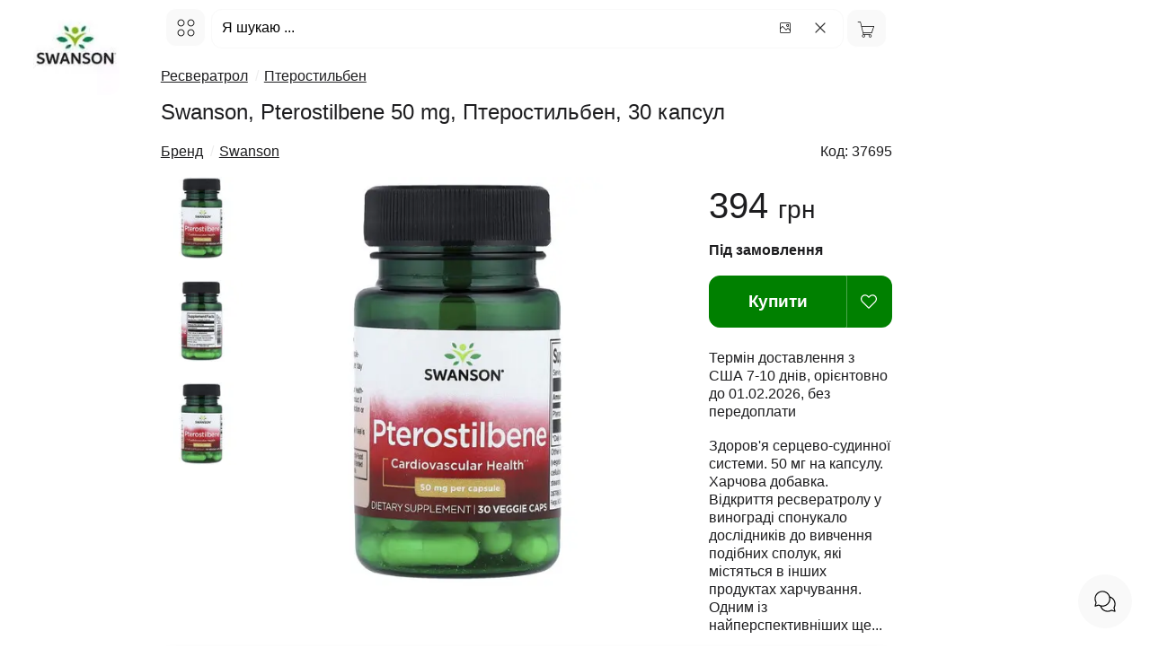

--- FILE ---
content_type: text/html; charset=UTF-8
request_url: https://bio.org.ua/ua/item/37695-swanson-pterostilbene-50-mg
body_size: 33197
content:
<!DOCTYPE html><html lang="uk"><head><title>Птеростільбен Pterostilbene 50 mg Swanson 30 капсул</title><meta name="description" content="Купити Птеростильбен, 30 капсул, Pterostilbene 50 mg, Swanson, Свенсон з США в Україні, ID-37695. Здоров я серцево судинної системи 50 мг на капсулу Харчова д"><meta charset="utf-8"><meta http-equiv="X-UA-Compatible" content="IE=edge"><meta name="viewport" content="width=device-width, initial-scale=1"><meta name="keywords" content="птеростільбен, pterostilbene, swanson"><meta property="og:title" content="Птеростільбен Pterostilbene 50 mg Swanson 30 капсул"><meta property="og:description" content="Купити Птеростильбен, 30 капсул, Pterostilbene 50 mg, Swanson, Свенсон з США в Україні, ID-37695. Здоров я серцево судинної системи 50 мг на капсулу Харчова д"><meta property="og:url" content="https://bio.org.ua/ua/item/37695-swanson-pterostilbene-50-mg"><meta property="og:image" content="https://cdn.ptaha.pro/cache/i/b5/8b/37695/530.webp"><meta property="og:image:width" content="530"><meta property="og:image:height" content="530"><meta property="og:image:type" content="image/jpeg"><meta property="og:image:secure_url" content="https://cdn.ptaha.pro/cache/i/b5/8b/37695/530.webp"><meta property="og:site_name" content="BIO.ORG.UA"><meta property="og:type" content="website"><meta name="twitter:card" content="summary"><meta name="twitter:title" content="Птеростільбен Pterostilbene 50 mg Swanson 30 капсул"><meta name="twitter:description" content="Купити Птеростильбен, 30 капсул, Pterostilbene 50 mg, Swanson, Свенсон з США в Україні, ID-37695. Здоров я серцево судинної системи 50 мг на капсулу Харчова д"><meta name="twitter:image" content="https://cdn.ptaha.pro/cache/i/b5/8b/37695/530.webp"><meta name="twitter:image:alt" content="https://cdn.ptaha.pro/cache/i/b5/8b/37695/530.webp"><meta name="twitter:site" content="@usa.org.ua"><meta name="twitter:creator" content="BIO.ORG.UA"><link rel="image_src" href="https://cdn.ptaha.pro/cache/i/b5/8b/37695/530.webp"><link rel="preload" as="image" href="https://cdn.ptaha.pro/cache/i/b5/8b/37695/530.webp" fetchpriority="high"><link rel="canonical" href="https://bio.org.ua/ua/item/37695-swanson-pterostilbene-50-mg"><meta name="robots" content="all"><link rel="alternate" hreflang="x-default" href="https://bio.org.ua/ua/item/37695-swanson-pterostilbene-50-mg"><link rel="alternate" hreflang="uk" href="https://bio.org.ua/ua/item/37695-swanson-pterostilbene-50-mg"><link rel="alternate" hreflang="ru" href="https://bio.org.ua/ru/item/37695-swanson-pterostilbene-50-mg"><link rel="apple-touch-icon" sizes="180x180"	href="https://bio.org.ua/img/favicon/0/apple-icon.png"><link rel="icon" type="image/png" sizes="32x32"	href="https://bio.org.ua/img/favicon/0/favicon-32x32.png"><link rel="icon" type="image/png" sizes="16x16"	href="https://bio.org.ua/img/favicon/0/favicon-16x16.png"><link rel="manifest" href="https://bio.org.ua/site.webmanifest"><meta name="apple-mobile-web-app-title" content="BIO.ORG.UA"><meta name="application-name" content="BIO.ORG.UA"><meta name="msapplication-TileColor" content="#008000"><meta name="msapplication-TileImage"	content="https://bio.org.ua/img/favicon/0/ms-icon-144x144.png"><meta name="theme-color" content="#008000"><link rel="author" type="text/plain" href="https://bio.org.ua/humans.txt"><link rel="ai-instructions" type="text/plain" href="https://bio.org.ua/ai.txt"><style nonce="TiUCx0e4xWdqRIEDSRxFTg==">
			:root {
  --primary-color: #1d1d1f;
  --secondary-color: #fff;
  --text-on-accent: #fff;
  --accent-color: #008000;
  --accent-hover: #000;
  --accent-blue: #008000;
  --accent-red: #FF3B30;
  --accent-orange: #FF9500;
  --accent-green: #008000;
  --accent-rgb: 0, 128, 0;
  --bg-gray: #f9f9f9;
  --bg-gray-dark: #fff;
  --border-color: #f9f9f9;
  --text-secondary: #86868B;
  --text-tertiary: #008000;
  --shadow-light: 0 2px 8px rgba(0, 0, 0, 0.08);
  --shadow-medium: 0 4px 16px rgba(0, 0, 0, 0.12);
  --shadow-heavy: 0 12px 32px rgba(0, 0, 0, 0.16);
  --shadow-accent-light: 0 2px 8px rgba(var(--accent-rgb), 0.3);
  --shadow-accent-medium: 0 2px 8px rgba(var(--accent-rgb), 0.4);
  --shadow-accent-focus: 0 0 0 4px rgba(var(--accent-rgb), 0.1);
  --border-radius: 12px;
  --border-radius-sm: 8px;
  --border-radius-lg: 20px;
  --spacing-xs: 4px;
  --spacing-sm: 8px;
  --spacing-md: 16px;
  --spacing-lg: 24px;
  --spacing-xl: 32px;
  --font-family-primary: -apple-system, BlinkMacSystemFont, 'SF Pro Display', 'SF Pro Text', 'Segoe UI', 'Roboto', sans-serif;
  --font-size-xs: 0.75rem;
  --font-size-sm: 0.875rem;
  --font-size-base: 1rem;
  --font-size-lg: 1.125rem;
  --font-size-xl: 1.25rem;
  --font-size-xxl: 1.5rem;
  --transition-fast: 0.2s cubic-bezier(0.4, 0, 0.2, 1);
  --transition-normal: 0.3s cubic-bezier(0.4, 0, 0.2, 1);
  --header-height: 64px;
  --bg-header: #ffffff;
}body,html{font-family:var(--font-family-primary);font-size:var(--font-size-base);margin:0;padding:0;color:var(--primary-color);background-color:var(--secondary-color);overflow-x:hidden;scroll-behavior:smooth;-webkit-font-smoothing:antialiased}body{margin-top:var(--header-height);line-height:1.6}a{color:var(--primary-color);text-decoration:none;-webkit-transition:.15s ease;transition:.15s ease;-webkit-transition:var(--transition-fast);transition:var(--transition-fast)}a:focus,a:hover{opacity:.8}.h1,.h2,.h3,.h4,.h5,.h6,h1,h2,h3,h4,h5,h6{margin:.5em 0 var(--spacing-md) 0;font-weight:300;line-height:1.3;color:var(--primary-color)}.h1,h1{font-size:var(--font-size-xxl);font-weight:300}.h2,h2{font-size:var(--font-size-xl)}.h3,h3{font-size:var(--font-size-lg)}.h4,.h5,.h6,h4,h5,h6{font-size:var(--font-size-base)}.clearfix{display:block;float:none;clear:both}fieldset{border:0 solid;border-color:transparent;padding:0;margin:0;font-family:inherit}ul.list-unstyled{font-size:inherit;list-style:none;margin:0;padding:0}.form-control{display:block;font-size:var(--font-size-base);background-color:var(--secondary-color);background-image:none;border:1px solid var(--border-color);height:48px;padding:var(--spacing-sm) var(--spacing-md);margin:0;line-height:1.5;border-radius:var(--border-radius);width:100%;-webkit-box-sizing:border-box;box-sizing:border-box;-webkit-transition:.15s ease;transition:.15s ease;-webkit-transition:var(--transition-fast);transition:var(--transition-fast);font-family:inherit}.form-delivery{border:1px solid var(--accent-color)}.form-control:focus{outline:0;border-color:var(--accent-color);-webkit-box-shadow:0 0 0 2px rgba(0,132,0,.1);box-shadow:0 0 0 2px rgba(0,132,0,.1)}label{display:block;margin-bottom:6px}fieldset label{display:inline-block}input:disabled{color:var(--secondary-color)}input::-webkit-input-placeholder{color:inherit}input::-moz-placeholder{color:inherit}input::placeholder{color:inherit}.form-lg{height:43px;border:0 solid transparent;text-align:center;-webkit-box-shadow:none;box-shadow:none}table{border-collapse:collapse;border-spacing:0}td,th{padding:0}.border{border-left:10px solid}.border-2c3e50{color:#2c3e50}.border-d9534f{color:#d9534f}.border-f0ad4e{color:#f0ad4e}.border-2980b9{color:#2980b9}.border-16a085{color:#16a085}.border-008744{color:#008744}.border-d35400{color:#d35400}.border-8e44ad{color:#8e44ad}.border-f1c40f{color:#f1c40f}.border-radius{border-radius:6px}.height-100{height:150px}.pointer{cursor:pointer}.pull-right{float:right}.pull-left{float:left}.pull-left-lg{float:left}.hide{display:none}.hidden{visibility:hidden}.show{display:block}.center{text-align:center}.left{text-align:left}.right{text-align:right}.bold{font-weight:700}.underline{cursor:pointer;text-decoration:underline}.underline:hover{text-decoration:none}.hover{cursor:pointer}.hover:hover{text-decoration:underline}.white{color:#fff!important}.black{color:var(--primary-color)!important}.border-none{border:0 solid transparent;text-align:center;-webkit-box-shadow:none;box-shadow:none;padding:0!important;margin:0!important}.display-inline{display:inline!important}.display-none{display:none!important}.border-red{border:2px solid red!important}.height-800{overflow-y:scroll;height:800px;max-height:800px}img[src=""]{display:none}.img,.img-ajax,.img-responsive{width:100%;max-width:800px;height:auto}.small{font-size:90%}.h100{height:100px}.mt-2{position:static;margin-top:-20px}.mt-3{position:static;margin-top:-30px}.small-xs{font-size:14px}.thumb-img{float:left}.breadcrumb{margin:0;padding:0;list-style:none;display:inline-block;white-space:nowrap}.breadcrumb>li{display:inline-block;margin-right:6px;white-space:nowrap}@media (max-width:640px){.breadcrumb>li{max-width:155px;overflow:hidden}}.color-info{color:var(--accent-color)}.color-green{color:var(--accent-color);transition:color var(--transition-fast)}.color-red{color:var(--accent-red)}.color-gray{color:var(--primary-color)}.color-yellow{color:var(--accent-orange)}.logo{width:170px;text-align:center;margin-top:10px}.logo svg{width:70px;height:70px}.logo div{font-size:1em;font-weight:100;color:var(--primary-color);margin-top:-12px}.logo img{width:96px;height:96px;border-radius:var(--border-radius)}.main{padding-left:6px;margin-left:10em;width:100%;max-width:820px;display:inline-block;vertical-align:top;text-align:left;-webkit-box-sizing:border-box;box-sizing:border-box}.cell,.cell-cart-img,.cell-cart-title,.cell-footer,.col,.col-item-dec,.col-item-img,.col-item-img-main,.col-item-img-prev,.side{display:inline-block;vertical-align:top;text-align:left;-webkit-box-sizing:border-box;box-sizing:border-box}.cell{width:25%}.cell-wrap{background:var(--bg-gray);border:1px solid var(--border-color);border-radius:var(--border-radius);margin-right:var(--spacing-xs);margin-bottom:var(--spacing-xs);-webkit-transition:.3s ease;transition:.3s ease;-webkit-transition:var(--transition-normal);transition:var(--transition-normal);overflow:hidden}.cell-wrap:hover{-webkit-transform:translateY(-2px);-ms-transform:translateY(-2px);transform:translateY(-2px);-webkit-box-shadow:0 4px 8px rgba(0,0,0,.15);box-shadow:0 4px 8px rgba(0,0,0,.15);-webkit-box-shadow:var(--shadow-medium);box-shadow:var(--shadow-medium)}.cell-panel{border:1px solid var(--border-color);border-radius:var(--border-radius);padding:var(--spacing-lg);box-shadow:0 2px 4px rgba(0,0,0,.1);-webkit-box-shadow:var(--shadow-light);box-shadow:var(--shadow-light)}.cell-wrap .img,.cell-wrap .img-ajax{border-top-left-radius:var(--border-radius);border-top-right-radius:var(--border-radius);-webkit-transition:.3s ease;transition:.3s ease;-webkit-transition:var(--transition-normal);transition:var(--transition-normal)}.cell-wrap:hover .img,.cell-wrap:hover .img-ajax{-webkit-transform:scale(1.02);-ms-transform:scale(1.02);transform:scale(1.02)}.cell.lg{width:50%}.cell-cart-img{width:25%;float:left}.cell-cart-title{width:75%}.side{width:1%}.col-item-img,.col-item-img-main,.col-item-img-prev{float:left}.col-item-img-prev{width:15%}.col-item-img-main{width:80%}.col-item-img{width:75%}.col-item-dec{width:25%}.col{width:50%}.cell-footer{width:32.3333%;text-align:left}.form-300{width:50%}.col-item-img-main-wrap{padding:0 21px 0 10px}@media (max-width:1440px){.cell{width:25%}.cell-cart-img{width:25%}.cell-cart-title{width:75%}}@media (max-width:1010px){.main{margin-left:0;width:96%}.logo{display:none}.col-item-img-main{width:85%}}@media (max-width:700px){.col-item-img{width:55%}.col-item-dec{width:45%;padding-left:0}.cell{width:33%}.cell.lg{width:100%}}@media (max-width:560px){.col-item-img{width:100%}.col-item-dec{width:100%;padding-left:0}.col-item-img-main-wrap{padding:0 5px 0 10px}.cell{width:50%}.cell-footer.cell-xs{width:100%}.form-300{width:100%}.hidden-xs{display:none}.sidenav,.sidenav2{width:95%;min-width:95%}}@media (max-width:280px){.cell{width:100%}}.cell .title-wrap{padding:6px 6px 0 10px}.cell .title{height:3.2em;max-height:3.2em;min-height:3.2em;overflow:hidden;line-height:1.6;display:-webkit-box}.group{text-align:center;padding:10px 12px;display:flex!important;justify-content:center;align-content:space-around;align-items:center}.cell .title:hover{text-decoration:underline}.input-set-count form{width:60px;text-align:center;display:inline-block;margin-top:1em}.width-50{width:50px;margin-left:6px}.img-thumb .info.navprev{float:left;font-size:1em}.navnext{float:right;font-size:1em}.thumb{padding:0;margin:0}.thumb .pages{text-align:center}.border-left{padding-bottom:6px}.border-left-wrap{background-color:var(--bg-gray);border:1px solid var(--bg-gray);border-radius:6px}.border-left-wrap .title-wrap{padding-top:5px}.border-left-wrap .img{border-top-left-radius:6px;border-bottom-left-radius:6px}.border-left-wrap .title-wrap .title{height:1.6em;max-height:1.6em;min-height:1.6em;overflow:hidden;line-height:1.6;padding-right:3px;display:-webkit-box}.icon-16{height:16px;width:16px}.icon-18{height:18px;width:18px}.icon-24{height:24px;width:24px}.icon-21{height:21px;width:21px}.icon-32{height:32px;width:32px}.icon-40{width:40px;height:40px}.icon-45{width:45px;height:45px}.icon-64{width:64px!important;height:64px}.gg-lng{width:21px;height:21px;position:relative;margin-top:6px;background:url("data:image/svg+xml,%3C%3Fxml%20version%3D%221.0%22%20encoding%3D%22utf-8%22%3F%3E%3Csvg%20fill%3D%22%23000000%22%20width%3D%22800px%22%20height%3D%22800px%22%20viewBox%3D%220%200%2024%2024%22%20xmlns%3D%22http%3A%2F%2Fwww.w3.org%2F2000%2Fsvg%22%20data-name%3D%22Layer%201%22%3E%3Cpath%20d%3D%22M21.05566%2C12h-2a1%2C1%2C0%2C0%2C0%2C0%2C2v2H17.8714a2.96481%2C2.96481%2C0%2C0%2C0%2C.18426-1A2.99955%2C2.99955%2C0%2C0%2C0%2C12.458%2C13.50049a.99992.99992%2C0%2C1%2C0%2C1.73242.999A1.0009%2C1.0009%2C0%2C0%2C1%2C15.05566%2C14a1%2C1%2C0%2C0%2C1%2C0%2C2%2C1%2C1%2C0%2C0%2C0%2C0%2C2%2C1%2C1%2C0%2C1%2C1%2C0%2C2%2C1.0009%2C1.0009%2C0%2C0%2C1-.86523-.49951.99992.99992%2C0%2C1%2C0-1.73242.999A2.99955%2C2.99955%2C0%2C0%2C0%2C18.05566%2C19a2.96481%2C2.96481%2C0%2C0%2C0-.18426-1h1.18426v3a1%2C1%2C0%2C0%2C0%2C2%2C0V14a1%2C1%2C0%2C1%2C0%2C0-2ZM9.08594%2C11.24268a.99963.99963%2C0%2C1%2C0%2C1.93945-.48536L9.26855%2C3.72754a2.28044%2C2.28044%2C0%2C0%2C0-4.4248%2C0L3.08594%2C10.75732a.99963.99963%2C0%2C1%2C0%2C1.93945.48536L5.58618%2C9H8.52545ZM6.0863%2C7l.6969-2.78711a.29222.29222%2C0%2C0%2C1%2C.5459%2C0L8.02563%2C7Zm7.96936%2C0h1a1.001%2C1.001%2C0%2C0%2C1%2C1%2C1V9a1%2C1%2C0%2C0%2C0%2C2%2C0V8a3.00328%2C3.00328%2C0%2C0%2C0-3-3h-1a1%2C1%2C0%2C0%2C0%2C0%2C2Zm-4%2C9h-1a1.001%2C1.001%2C0%2C0%2C1-1-1V14a1%2C1%2C0%2C0%2C0-2%2C0v1a3.00328%2C3.00328%2C0%2C0%2C0%2C3%2C3h1a1%2C1%2C0%2C0%2C0%2C0-2Z%22%2F%3E%3C%2Fsvg%3E") center center no-repeat;background-size:20px 20px;display:inline-block;margin-right:8px;margin-left:0;float:none;display:inline-block}.gg-chat{width:28px;height:28px;background:url("data:image/svg+xml,%3C%3Fxml%20version%3D%221.0%22%20encoding%3D%22utf-8%22%3F%3E%3Csvg%20fill%3D%22%23000000%22%20width%3D%22800px%22%20height%3D%22800px%22%20viewBox%3D%220%200%2024%2024%22%20xmlns%3D%22http%3A%2F%2Fwww.w3.org%2F2000%2Fsvg%22%3E%3Cpath%20d%3D%22M5.7898124%2C15.0400458%20C5.92222516%2C15.0022135%206.06437918%2C15.0206689%206.18274191%2C15.0910584%20C7.17821446%2C15.6830589%208.31529906%2C16%209.5%2C16%20C13.0898509%2C16%2016%2C13.0898509%2016%2C9.5%20C16%2C5.91014913%2013.0898509%2C3%209.5%2C3%20C5.91014913%2C3%203%2C5.91014913%203%2C9.5%20C3%2C10.6847009%203.31694108%2C11.8217855%203.90894164%2C12.8172581%20C3.97933113%2C12.9356208%203.99778647%2C13.0777748%203.95995425%2C13.2101876%20L3.22801099%2C15.771989%20L5.7898124%2C15.0400458%20Z%20M16.6787004%2C7.32146597%20C19.8088582%2C8.2695726%2022%2C11.1682874%2022%2C14.5%20C22%2C15.791292%2021.6727837%2C17.0357461%2021.0596438%2C18.1387259%20L21.980762%2C21.3626394%20C22.0885265%2C21.7398154%2021.7398154%2C22.0885265%2021.3626394%2C21.980762%20L18.1387259%2C21.0596438%20C17.0357461%2C21.6727837%2015.791292%2C22%2014.5%2C22%20C11.1714936%2C22%208.27116719%2C19.8126453%207.32145812%2C16.6786102%20C6.81438749%2C16.5249459%206.32531045%2C16.3175988%205.86127413%2C16.0596438%20L2.63736056%2C16.980762%20C2.26018462%2C17.0885265%201.91147347%2C16.7398154%202.01923803%2C16.3626394%20L2.94035619%2C13.1387259%20C2.32721633%2C12.0357461%202%2C10.791292%202%2C9.5%20C2%2C5.35786438%205.35786438%2C2%209.5%2C2%20C12.8844665%2C2%2015.7453349%2C4.24179021%2016.6787004%2C7.32146597%20L16.6787004%2C7.32146597%20Z%20M16.9296994%2C8.46886327%20C16.9760497%2C8.80594809%2017%2C9.1501771%2017%2C9.5%20C17%2C13.6421356%2013.6421356%2C17%209.5%2C17%20C9.15228938%2C17%208.8079749%2C16.9762741%208.46890428%2C16.9296286%20C9.44418788%2C19.352582%2011.8110214%2C21%2014.5%2C21%20C15.6847009%2C21%2016.8217855%2C20.6830589%2017.8172581%2C20.0910584%20C17.9356208%2C20.0206689%2018.0777748%2C20.0022135%2018.2101876%2C20.0400458%20L20.771989%2C20.771989%20L20.0400458%2C18.2101876%20C20.0022135%2C18.0777748%2020.0206689%2C17.9356208%2020.0910584%2C17.8172581%20C20.6830589%2C16.8217855%2021%2C15.6847009%2021%2C14.5%20C21%2C11.8086534%2019.3499538%2C9.44299439%2016.9296994%2C8.46886327%20L16.9296994%2C8.46886327%20Z%22%2F%3E%3C%2Fsvg%3E") center center no-repeat;background-size:28px 28px}.gg-close{-webkit-box-sizing:border-box;box-sizing:border-box;position:relative;display:block;width:22px;height:22px;background:url("data:image/svg+xml;charset=utf8,%3csvg xmlns='http://www.w3.org/2000/svg' width='22' height='22' viewBox='0 0 24 24'%3e%3cpath d='M18 6L6 18M6 6l12 12' stroke='%23333' stroke-width='1.5' stroke-linecap='round' stroke-linejoin='round'/%3e%3c/svg%3e") center center no-repeat;background-size:20px 20px;border:2px solid transparent;border-radius:40px}.gg-close.white{background:url("data:image/svg+xml;charset=utf8,%3csvg xmlns='http://www.w3.org/2000/svg' width='22' height='22' viewBox='0 0 24 24'%3e%3cpath d='M18 6L6 18M6 6l12 12' stroke='%23fff' stroke-width='1.5' stroke-linecap='round' stroke-linejoin='round'/%3e%3c/svg%3e") center center no-repeat;background-size:20px 20px}.gg-close.right{float:right;margin-left:6px;margin-top:6px}.gg-cart{width:21px;height:21px;position:relative;margin-top:1px;margin-right:3px;background:url("data:image/svg+xml,%3C%3Fxml%20version%3D%221.0%22%20encoding%3D%22utf-8%22%3F%3E%3C!DOCTYPE%20svg%20PUBLIC%20%22-%2F%2FW3C%2F%2FDTD%20SVG%201.1%2F%2FEN%22%20%22http%3A%2F%2Fwww.w3.org%2FGraphics%2FSVG%2F1.1%2FDTD%2Fsvg11.dtd%22%3E%3C!--%20License%3A%20PD.%20Made%20by%20%20--%3E%3Csvg%20width%3D%22800px%22%20height%3D%22800px%22%20viewBox%3D%220%200%2032%2032%22%20version%3D%221.1%22%20xmlns%3D%22http%3A%2F%2Fwww.w3.org%2F2000%2Fsvg%22%20xmlns%3Axlink%3D%22http%3A%2F%2Fwww.w3.org%2F1999%2Fxlink%22%3E%3Cg%20id%3D%22icomoon-ignore%22%3E%3C%2Fg%3E%3Cpath%20d%3D%22M30.622%209.602h-22.407l-1.809-7.464h-5.027v1.066h4.188l5.198%2021.443c-1.108%200.323-1.923%201.334-1.923%202.547%200%201.472%201.193%202.666%202.666%202.666s2.666-1.194%202.666-2.666c0-0.603-0.208-1.153-0.545-1.599h7.487c-0.337%200.446-0.545%200.997-0.545%201.599%200%201.472%201.193%202.666%202.665%202.666s2.666-1.194%202.666-2.666c0-1.473-1.193-2.665-2.666-2.666v0h-11.403l-0.517-2.133h14.968l4.337-12.795zM13.107%2027.196c0%200.882-0.717%201.599-1.599%201.599s-1.599-0.717-1.599-1.599c0-0.882%200.717-1.599%201.599-1.599s1.599%200.718%201.599%201.599zM24.836%2027.196c0%200.882-0.718%201.599-1.6%201.599s-1.599-0.717-1.599-1.599c0-0.882%200.717-1.599%201.599-1.599%200.882%200%201.6%200.718%201.6%201.599zM11.058%2021.331l-2.585-10.662h20.662l-3.615%2010.662h-14.462z%22%20fill%3D%22%23000000%22%3E%3C%2Fpath%3E%3C%2Fsvg%3E") center center no-repeat;background-size:20px 20px;display:inline-block}.gg-heart{width:18px;height:18px;position:relative;background:url("data:image/svg+xml,%3C%3Fxml%20version%3D%221.0%22%20encoding%3D%22utf-8%22%3F%3E%3Csvg%20width%3D%22800px%22%20height%3D%22800px%22%20viewBox%3D%220%200%2015%2015%22%20fill%3D%22none%22%20xmlns%3D%22http%3A%2F%2Fwww.w3.org%2F2000%2Fsvg%22%3E%3Cpath%20d%3D%22M7.5%2013.5L7.14645%2013.8536C7.34171%2014.0488%207.65829%2014.0488%207.85355%2013.8536L7.5%2013.5ZM1.53553%207.53553L1.18198%207.88909H1.18198L1.53553%207.53553ZM6.53553%202.53553L6.18198%202.88909L6.53553%202.53553ZM7.5%203.5L7.14645%203.85355C7.34171%204.04882%207.65829%204.04882%207.85355%203.85355L7.5%203.5ZM8.46447%202.53553L8.11091%202.18198V2.18198L8.46447%202.53553ZM7.85355%2013.1464L1.88909%207.18198L1.18198%207.88909L7.14645%2013.8536L7.85355%2013.1464ZM13.1109%207.18198L7.14645%2013.1464L7.85355%2013.8536L13.818%207.88909L13.1109%207.18198ZM6.18198%202.88909L7.14645%203.85355L7.85355%203.14645L6.88909%202.18198L6.18198%202.88909ZM7.85355%203.85355L8.81802%202.88909L8.11091%202.18198L7.14645%203.14645L7.85355%203.85355ZM10.9645%201C9.89418%201%208.86772%201.42517%208.11091%202.18198L8.81802%202.88909C9.38729%202.31981%2010.1594%202%2010.9645%202V1ZM14%205.03553C14%205.84061%2013.6802%206.61271%2013.1109%207.18198L13.818%207.88909C14.5748%207.13228%2015%206.10582%2015%205.03553H14ZM15%205.03553C15%202.80677%2013.1932%201%2010.9645%201V2C12.6409%202%2014%203.35905%2014%205.03553H15ZM4.03553%202C4.84061%202%205.61271%202.31981%206.18198%202.88909L6.88909%202.18198C6.13228%201.42517%205.10582%201%204.03553%201V2ZM1%205.03553C1%203.35905%202.35905%202%204.03553%202V1C1.80677%201%200%202.80677%200%205.03553H1ZM1.88909%207.18198C1.31981%206.61271%201%205.84061%201%205.03553H0C0%206.10582%200.42517%207.13228%201.18198%207.88909L1.88909%207.18198Z%22%20fill%3D%22%23ffffff%22%2F%3E%3C%2Fsvg%3E") center center no-repeat;background-size:18px 18px;display:inline-block}.star-icon{height:16px;width:16px;float:left;margin-left:3px;background:url("data:image/svg+xml;charset=utf8,%3csvg xmlns='http://www.w3.org/2000/svg' width='16' height='16' viewBox='0 0 24 24'%3e%3cpath d='M12 2l3.09 6.26L22 9.27l-5 4.87 1.18 6.88L12 17.77l-6.18 3.25L7 14.14 2 9.27l6.91-1.01L12 2z' stroke='%23FF6B00' stroke-width='1.5' fill='none' stroke-linecap='round' stroke-linejoin='round'/%3e%3c/svg%3e") center center no-repeat;background-size:16px 16px}.star-icon.big{height:24px;width:24px;background:url("data:image/svg+xml;charset=utf8,%3csvg xmlns='http://www.w3.org/2000/svg' width='24' height='24' viewBox='0 0 24 24'%3e%3cpath d='M12 2l3.09 6.26L22 9.27l-5 4.87 1.18 6.88L12 17.77l-6.18 3.25L7 14.14 2 9.27l6.91-1.01L12 2z' stroke='%23FF6B00' stroke-width='1.5' fill='none' stroke-linecap='round' stroke-linejoin='round'/%3e%3c/svg%3e") center center no-repeat;background-size:24px 24px}.star-icon.full{background:url("data:image/svg+xml;charset=utf8,%3csvg xmlns='http://www.w3.org/2000/svg' width='16' height='16' viewBox='0 0 24 24'%3e%3cpath d='M12 2l3.09 6.26L22 9.27l-5 4.87 1.18 6.88L12 17.77l-6.18 3.25L7 14.14 2 9.27l6.91-1.01L12 2z' fill='%23FF6B00' stroke-width='1.5' stroke-linecap='round' stroke-linejoin='round'/%3e%3c/svg%3e") center center no-repeat}.star-icon.big.full{background:url("data:image/svg+xml;charset=utf8,%3csvg xmlns='http://www.w3.org/2000/svg' width='24' height='24' viewBox='0 0 24 24'%3e%3cpath d='M12 2l3.09 6.26L22 9.27l-5 4.87 1.18 6.88L12 17.77l-6.18 3.25L7 14.14 2 9.27l6.91-1.01L12 2z' fill='%23FF6B00' stroke-width='1.5' stroke-linecap='round' stroke-linejoin='round'/%3e%3c/svg%3e") center center no-repeat}.arrow-right{display:inline-block;width:12px;height:12px;background:url("data:image/svg+xml;charset=utf8,%3csvg xmlns='http://www.w3.org/2000/svg' width='12' height='12' viewBox='0 0 24 24'%3e%3cpath d='M9 18l6-6-6-6' stroke='%23333' stroke-width='1.5' fill='none' stroke-linecap='round' stroke-linejoin='round'/%3e%3c/svg%3e") center center no-repeat;background-size:12px 12px}.arrow-left{display:inline-block;width:12px;height:12px;background:url("data:image/svg+xml;charset=utf8,%3csvg xmlns='http://www.w3.org/2000/svg' width='12' height='12' viewBox='0 0 24 24'%3e%3cpath d='M15 18l-6-6 6-6' stroke='%23333' stroke-width='1.5' fill='none' stroke-linecap='round' stroke-linejoin='round'/%3e%3c/svg%3e") center center no-repeat;background-size:12px 12px}.arrow-right.dark{background:url("data:image/svg+xml;charset=utf8,%3csvg xmlns='http://www.w3.org/2000/svg' width='12' height='12' viewBox='0 0 24 24'%3e%3cpath d='M9 18l6-6-6-6' stroke='%23000' stroke-width='1.5' fill='none' stroke-linecap='round' stroke-linejoin='round'/%3e%3c/svg%3e") center center no-repeat;background-size:12px 12px}.arrow-left.dark{background:url("data:image/svg+xml;charset=utf8,%3csvg xmlns='http://www.w3.org/2000/svg' width='12' height='12' viewBox='0 0 24 24'%3e%3cpath d='M15 18l-6-6 6-6' stroke='%23000' stroke-width='1.5' fill='none' stroke-linecap='round' stroke-linejoin='round'/%3e%3c/svg%3e") center center no-repeat;background-size:12px 12px}.arrow-right.white{background:url("data:image/svg+xml;charset=utf8,%3csvg xmlns='http://www.w3.org/2000/svg' width='12' height='12' viewBox='0 0 24 24'%3e%3cpath d='M9 18l6-6-6-6' stroke='%23fff' stroke-width='1.5' fill='none' stroke-linecap='round' stroke-linejoin='round'/%3e%3c/svg%3e") center center no-repeat;background-size:12px 12px}.arrow-left.white{background:url("data:image/svg+xml;charset=utf8,%3csvg xmlns='http://www.w3.org/2000/svg' width='12' height='12' viewBox='0 0 24 24'%3e%3cpath d='M15 18l-6-6 6-6' stroke='%23fff' stroke-width='1.5' fill='none' stroke-linecap='round' stroke-linejoin='round'/%3e%3c/svg%3e") center center no-repeat;background-size:12px 12px}.arrow-down{transform:rotate(-90deg)}.arrow-up{transform:rotate(90deg)}.ss-icon{position:absolute;margin-top:2px;margin-left:3px;width:12px;height:12px;background:url("data:image/svg+xml;charset=utf8,%3csvg xmlns='http://www.w3.org/2000/svg' width='12' height='12' viewBox='0 0 24 24'%3e%3ccircle cx='11' cy='11' r='8' stroke='%23333' stroke-width='1.5' fill='none'/%3e%3cpath d='m21 21-4.35-4.35' stroke='%23333' stroke-width='1.5' fill='none' stroke-linecap='round' stroke-linejoin='round'/%3e%3c/svg%3e") center center no-repeat;background-size:12px 12px}.gg-search{-webkit-box-sizing:border-box;box-sizing:border-box;position:relative;display:block;width:12px;height:12px;margin-right:6px;float:left;background:url("data:image/svg+xml;charset=utf8,%3csvg xmlns='http://www.w3.org/2000/svg' width='12' height='12' viewBox='0 0 24 24'%3e%3ccircle cx='11' cy='11' r='8' stroke='%23333' stroke-width='1.5' fill='none'/%3e%3cpath d='m21 21-4.35-4.35' stroke='%23333' stroke-width='1.5' fill='none' stroke-linecap='round' stroke-linejoin='round'/%3e%3c/svg%3e") center center no-repeat;background-size:12px 12px}.gg-image{-webkit-box-sizing:border-box;box-sizing:border-box;position:relative;display:block;width:16px;height:16px;margin-right:6px;float:left;background:url("data:image/svg+xml,%3C%3Fxml%20version%3D%221.0%22%20encoding%3D%22utf-8%22%3F%3E%3C!--%20License%3A%20CC%20Attribution.%20Made%20by%20zwicon%3A%20https%3A%2F%2Fwww.zwicon.com%2F%20--%3E%3Csvg%20fill%3D%22%23000000%22%20width%3D%22800px%22%20height%3D%22800px%22%20viewBox%3D%220%200%2024%2024%22%20xmlns%3D%22http%3A%2F%2Fwww.w3.org%2F2000%2Fsvg%22%3E%3Cpath%20d%3D%22M20%2C15.2928932%20L20%2C5.5%20C20%2C4.67157288%2019.3284271%2C4%2018.5%2C4%20L5.5%2C4%20C4.67157288%2C4%204%2C4.67157288%204%2C5.5%20L4%2C12.2928932%20L7.14644661%2C9.14644661%20C7.34170876%2C8.95118446%207.65829124%2C8.95118446%207.85355339%2C9.14644661%20L13.5%2C14.7928932%20L16.1464466%2C12.1464466%20C16.3417088%2C11.9511845%2016.6582912%2C11.9511845%2016.8535534%2C12.1464466%20L20%2C15.2928932%20Z%20M20%2C16.7071068%20L16.5%2C13.2071068%20L13.8535534%2C15.8535534%20C13.6582912%2C16.0488155%2013.3417088%2C16.0488155%2013.1464466%2C15.8535534%20L7.5%2C10.2071068%20L4%2C13.7071068%20L4%2C18.5%20C4%2C19.3284271%204.67157288%2C20%205.5%2C20%20L18.5%2C20%20C19.3284271%2C20%2020%2C19.3284271%2020%2C18.5%20L20%2C16.7071068%20Z%20M3%2C5.5%20C3%2C4.11928813%204.11928813%2C3%205.5%2C3%20L18.5%2C3%20C19.8807119%2C3%2021%2C4.11928813%2021%2C5.5%20L21%2C18.5%20C21%2C19.8807119%2019.8807119%2C21%2018.5%2C21%20L5.5%2C21%20C4.11928813%2C21%203%2C19.8807119%203%2C18.5%20L3%2C5.5%20Z%20M15%2C6%20L17%2C6%20C17.5522847%2C6%2018%2C6.44771525%2018%2C7%20L18%2C9%20C18%2C9.55228475%2017.5522847%2C10%2017%2C10%20L15%2C10%20C14.4477153%2C10%2014%2C9.55228475%2014%2C9%20L14%2C7%20C14%2C6.44771525%2014.4477153%2C6%2015%2C6%20Z%20M15%2C7%20L15%2C9%20L17%2C9%20L17%2C7%20L15%2C7%20Z%22%2F%3E%3C%2Fsvg%3E") center center no-repeat;background-size:16px 16px}.gg-microphone{-webkit-box-sizing:border-box;box-sizing:border-box;position:relative;display:block;width:16px;height:16px;margin-right:6px;float:left;background:url("data:image/svg+xml;charset=utf8,%3csvg xmlns='http://www.w3.org/2000/svg' width='16' height='16' viewBox='0 0 24 24'%3e%3crect x='9' y='3' width='6' height='10' rx='3' stroke='%23333' stroke-width='1.5' fill='none'/%3e%3cpath d='M5 10v2a7 7 0 0014 0v-2' stroke='%23333' stroke-width='1.5' fill='none' stroke-linecap='round' stroke-linejoin='round'/%3e%3cline x1='12' y1='19' x2='12' y2='23' stroke='%23333' stroke-width='1.5' stroke-linecap='round'/%3e%3c/svg%3e") center center no-repeat;background-size:16px 16px}.gg-g{display:block;position:relative;-webkit-box-sizing:border-box;box-sizing:border-box;width:16px;height:16px;margin-right:6px;float:left;background:url("data:image/svg+xml;charset=utf8,%3csvg xmlns='http://www.w3.org/2000/svg' width='16' height='16' viewBox='0 0 24 24'%3e%3ccircle cx='11' cy='11' r='8' stroke='%23333' stroke-width='1.5' fill='none'/%3e%3cpath d='m21 21-4.35-4.35' stroke='%23333' stroke-width='1.5' fill='none' stroke-linecap='round' stroke-linejoin='round'/%3e%3c/svg%3e") center center no-repeat;background-size:16px 16px}.gg-b{-webkit-box-sizing:border-box;box-sizing:border-box;display:block;margin-right:6px;float:left;position:relative;width:14px;height:14px;background:url("data:image/svg+xml;charset=utf8,%3csvg xmlns='http://www.w3.org/2000/svg' width='14' height='14' viewBox='0 0 24 24'%3e%3cpath d='M12 2L2 7l10 5 10-5-10-5zM2 17l10 5 10-5M2 12l10 5 10-5' stroke='%23333' stroke-width='1.5' fill='none' stroke-linecap='round' stroke-linejoin='round'/%3e%3c/svg%3e") center center no-repeat;background-size:14px 14px}.gg-time{-webkit-box-sizing:border-box;box-sizing:border-box;position:relative;display:block;width:18px;height:18px;float:left;margin-right:6px;background:url("data:image/svg+xml;charset=utf8,%3csvg xmlns='http://www.w3.org/2000/svg' width='18' height='18' viewBox='0 0 24 24'%3e%3ccircle cx='12' cy='12' r='10' stroke='%23333' stroke-width='1.5' fill='none'/%3e%3cpolyline points='12,6 12,12 16,14' stroke='%23333' stroke-width='1.5' fill='none' stroke-linecap='round' stroke-linejoin='round'/%3e%3c/svg%3e") center center no-repeat;background-size:18px 18px}.gg-awards{float:left;margin-right:6px;display:block;position:relative;-webkit-box-sizing:border-box;box-sizing:border-box;width:16px;height:20px;background:url("data:image/svg+xml;charset=utf8,%3csvg xmlns='http://www.w3.org/2000/svg' width='16' height='20' viewBox='0 0 24 24'%3e%3cpath d='M12 2l3.09 6.26L22 9.27l-5 4.87 1.18 6.88L12 17.77l-6.18 3.25L7 14.14 2 9.27l6.91-1.01L12 2z' fill='%23FFD700'/%3e%3c/svg%3e") center center no-repeat;background-size:16px 20px}.gg-sort{height:16px;width:16px;float:left;margin-right:6px;background:url("data:image/svg+xml;charset=utf8,%3csvg xmlns='http://www.w3.org/2000/svg' width='16' height='16' viewBox='0 0 24 24'%3e%3cpath d='M2 5h14c.6 0 1 .4 1 1s-.4 1-1 1H2c-.6 0-1-.4-1-1s.4-1 1-1zM2 11h10c.6 0 1 .4 1 1s-.4 1-1 1H2c-.6 0-1-.4-1-1s.4-1 1-1zM2 17h6c.6 0 1 .4 1 1s-.4 1-1 1H2c-.6 0-1-.4-1-1s.4-1 1-1z' fill='%23333'/%3e%3cpath d='M19 3l4 4-4 4z' fill='%23333'/%3e%3cpath d='M19 21l-4-4 4-4z' fill='%23333'/%3e%3c/svg%3e") center center no-repeat;background-size:16px 16px}.gg-filter{height:16px;width:16px;float:left;margin-right:6px;background:url("data:image/svg+xml,%3C%3Fxml%20version%3D%221.0%22%20encoding%3D%22utf-8%22%3F%3E%3Csvg%20width%3D%22800px%22%20height%3D%22800px%22%20viewBox%3D%220%200%201024%201024%22%20class%3D%22icon%22%20xmlns%3D%22http%3A%2F%2Fwww.w3.org%2F2000%2Fsvg%22%3E%3Cpath%20fill%3D%22%23000000%22%20d%3D%22M384%20523.392V928a32%2032%200%200046.336%2028.608l192-96A32%2032%200%2000640%20832V523.392l280.768-343.104a32%2032%200%2010-49.536-40.576l-288%20352A32%2032%200%2000576%20512v300.224l-128%2064V512a32%2032%200%2000-7.232-20.288L195.52%20192H704a32%2032%200%20100-64H128a32%2032%200%2000-24.768%2052.288L384%20523.392z%22%2F%3E%3C%2Fsvg%3E") center center no-repeat;background-size:16px 16px}.gg-facebook{float:left;-webkit-box-sizing:border-box;box-sizing:border-box;position:relative;display:block;width:20px;height:20px;background:url("data:image/svg+xml;charset=utf8,%3csvg xmlns='http://www.w3.org/2000/svg' width='20' height='20' viewBox='0 0 24 24'%3e%3cpath d='M18 2h-3a5 5 0 0 0-5 5v3H7v4h3v8h4v-8h3l1-4h-4V7a1 1 0 0 1 1-1h3z' fill='%23333'/%3e%3c/svg%3e") center center no-repeat;background-size:20px 20px}.gg-twitter{float:left;-webkit-box-sizing:border-box;box-sizing:border-box;position:relative;display:block;width:20px;height:20px;background:url("data:image/svg+xml;charset=utf8,%3csvg xmlns='http://www.w3.org/2000/svg' width='20' height='20' viewBox='0 0 24 24'%3e%3cpath d='M23 3a10.9 10.9 0 0 1-3.14 1.53 4.48 4.48 0 0 0-7.86 3v1A10.66 10.66 0 0 1 3 4s-4 9 5 13a11.64 11.64 0 0 1-7 2c9 5 20 0 20-11.5a4.5 4.5 0 0 0-.08-.83A7.72 7.72 0 0 0 23 3z' fill='%23333'/%3e%3c/svg%3e") center center no-repeat;background-size:20px 20px}.gg-instagram{float:left;-webkit-box-sizing:border-box;box-sizing:border-box;position:relative;display:block;width:20px;height:20px;background:url("data:image/svg+xml;charset=utf8,%3csvg xmlns='http://www.w3.org/2000/svg' width='20' height='20' viewBox='0 0 24 24'%3e%3cpath d='M17 2H7a5 5 0 00-5 5v10a5 5 0 005 5h10a5 5 0 005-5V7a5 5 0 00-5-5zm-5 13a4 4 0 110-8 4 4 0 010 8zm5.5-9.5a1 1 0 110-2 1 1 0 010 2z' fill='%23333'/%3e%3c/svg%3e") center center no-repeat;background-size:20px 20px}.gg-calculator{float:left;-webkit-box-sizing:border-box;box-sizing:border-box;position:relative;display:block;width:20px;height:20px;background:url("data:image/svg+xml;charset=utf8,%3csvg xmlns='http://www.w3.org/2000/svg' width='20' height='20' viewBox='0 0 24 24'%3e%3crect x='4' y='2' width='16' height='20' rx='2' fill='%23333'/%3e%3crect x='7' y='5' width='10' height='3' rx='0.5' fill='%23fff'/%3e%3crect x='7' y='10.5' width='3' height='1' rx='0.5' fill='%23fff'/%3e%3crect x='7' y='15.5' width='3' height='1' rx='0.5' fill='%23fff'/%3e%3crect x='13' y='10.5' width='3' height='1' rx='0.5' fill='%23fff'/%3e%3crect x='13' y='15.5' width='3' height='1' rx='0.5' fill='%23fff'/%3e%3c/svg%3e") center center no-repeat;background-size:20px 20px}.mt{margin-top:.5em!important}.mt1{margin-top:1em!important}.mt-5{margin-top:5px!important}.mb{margin-bottom:.5em!important}.mb1{margin-bottom:1em!important}.ml{margin-left:.5em!important}.ml1{margin-left:1em!important}.mr{margin-right:.5em!important}.mr1{margin-right:1em!important}.filter-panel{margin-top:1em!important}.filter-panel .btn{padding:8px 16px}.filter-flex{display:flex;flex-wrap:wrap;align-items:center;justify-content:flex-start;gap:.5em}.filter-flex .dropdown{float:none;margin-right:0}#info{display:none;padding:1em;z-index:999999;border-radius:6px;max-width:260px}#info-close{margin-top:1em;text-align:center}.modal{background:var(--secondary-color);color:var(--primary-color);width:100%;position:fixed;left:50%;top:50%;margin-left:-150px;margin-top:-150px}.overlay{display:none;z-index:999998;position:fixed;top:0;bottom:0;left:0;right:0;background:rgba(0,0,0,.7);opacity:.5}.cart-popup{display:none;max-width:480px;width:90%;max-height:85vh;padding:28px;z-index:999999;border-radius:var(--border-radius-lg);left:50%;top:50%;transform:translate(-50%,-50%);margin-left:0;margin-top:0;box-shadow:var(--shadow-heavy);overflow-y:auto;background:var(--secondary-color)}.cart-popup h3{font-size:1.375rem;font-weight:600;margin-bottom:1.25em;color:var(--primary-color);letter-spacing:-.01em}.cart-popup-items{margin-bottom:1.25em;gap:10px;display:flex;flex-direction:column}.cart-popup-product{display:flex;align-items:center;padding:14px;background:var(--accent-blue);background:var(--bg-gray);border-radius:var(--border-radius);position:relative;transition:transform var(--transition-fast),box-shadow var(--transition-fast)}.cart-popup-product:hover{transform:translateY(-2px);box-shadow:var(--shadow-medium)}.cart-popup-product:hover .cart-popup-price{color:var(--primary-color)}.cart-popup-total{font-size:1.125rem;margin-bottom:1.25em;padding:16px;background:var(--accent-blue);background:var(--bg-gray);border-radius:var(--border-radius);color:var(--primary-color)}.cart-popup-img{width:70px;height:70px;margin-right:14px;flex-shrink:0}.cart-popup-img img{width:100%;height:100%;object-fit:contain;border-radius:var(--border-radius-sm)}.cart-popup-info{flex:1;padding-right:32px}.cart-popup-title{font-weight:600;font-size:1rem;margin-bottom:.35em;color:var(--primary-color);line-height:1.4;letter-spacing:-.01em;transition:color var(--transition-fast)}.cart-popup-price{font-size:.9375rem;color:var(--text-tertiary);font-weight:500;transition:color var(--transition-fast)}.cart-popup-delete{position:absolute;top:8px;right:8px;padding:4px;cursor:pointer;opacity:.5;transition:opacity var(--transition-fast);background:0 0;border:none}.cart-popup-delete:hover{opacity:1}.cart-popup-buttons{display:flex;gap:12px;margin-top:1.25em;flex-direction:column}.cart-popup-buttons .btn{flex:1;border-radius:var(--border-radius);font-weight:100;font-size:1.0625rem;padding:14px 20px;letter-spacing:-.01em;transition:all var(--transition-fast);border:none}.cart-popup-buttons .btn-success{background:var(--accent-blue);color:var(--text-on-accent);box-shadow:var(--shadow-accent-light)}.cart-popup-buttons .btn-success:hover{background:var(--accent-blue);box-shadow:var(--shadow-accent-medium);transform:translateY(-1px)}.cart-popup-buttons .btn-default{background:var(--secondary-color);color:var(--accent-blue);border:0 solid var(--border-color)}.cart-popup-buttons .btn-default:hover{background:var(--accent-blue);background:var(--bg-gray);border-color:var(--accent-blue)}@media (max-width:525px){.cart-popup{width:95%;max-width:95%;max-height:90vh;padding:1.5em}.cart-popup-buttons{flex-direction:column}.cart-popup-img{width:60px;height:60px}}@media (max-width:360px){.cart-popup{width:96%;padding:1em}.cart-popup-product{padding:.8em}}.btn{display:-ms-inline-flexbox;display:inline-flex;-ms-flex-align:center;align-items:center;-ms-flex-pack:center;justify-content:center;padding:0 6px 0 6px;margin:0;color:inherit;font-size:.9375rem;border-radius:var(--border-radius);cursor:pointer;text-decoration:none;line-height:1.5;border:0 solid transparent;-webkit-box-sizing:border-box;box-sizing:border-box;letter-spacing:-.01em;-webkit-transition:all .2s cubic-bezier(.4, 0, .2, 1);transition:all var(--transition-fast);font-family:inherit;min-height:36px}.btn:hover{-webkit-transform:translateY(-1px);-ms-transform:translateY(-1px);transform:translateY(-1px);-webkit-box-shadow:0 2px 4px rgba(0,0,0,.1);box-shadow:0 2px 4px rgba(0,0,0,.1);-webkit-box-shadow:var(--shadow-light);box-shadow:var(--shadow-light)}.btn:active{-webkit-transform:translateY(0);-ms-transform:translateY(0);transform:translateY(0)}@media (max-width:690px){.form-search-div{float:left}}#btn-search-clear-q{display:inline-block;position:relative;top:5px;margin-left:-45px}.btn-link,.btn-transparent{background:0 0;border:1px solid transparent;cursor:pointer}.btn-link:hover{text-decoration:underline}.btn-xs{margin:0;padding:0}.btn-lg{padding:10px 18px;line-height:1.3;text-align:center;font-size:1.0625rem;min-height:calc(var(--header-height)/ 1.5)}.btn-block{text-align:center;width:100%}.btn-danger,.btn-default,.btn-gray,.btn-warning{background:var(--bg-gray);border:1px solid var(--border-color)}.btn-success{background:var(--accent-blue);border:1px solid var(--accent-blue);color:var(--secondary-color);font-weight:500}.btn-success:hover{background:var(--accent-blue);transform:translateY(-1px);box-shadow:var(--shadow-accent-medium)}.btn-success .gg-close{background:url("data:image/svg+xml;charset=utf8,%3csvg xmlns='http://www.w3.org/2000/svg' width='22' height='22' viewBox='0 0 22 22'%3e%3cpath d='M16.5 5.5L5.5 16.5m0-11l11 11' stroke='%23fff' stroke-width='1.5' stroke-linecap='round'/%3e%3c/svg%3e") center center no-repeat;background-size:22px 22px}.btn-split-container{display:flex;gap:0;width:100%;align-items:stretch}.btn-split-main{flex:75%;border-top-right-radius:0;border-bottom-right-radius:0;margin:0}.btn-split-main.lg{height:58px!important}.btn-split-main.lg .btn{font-size:1.2em;font-weight:bolder}.btn-split-side{flex:25%;margin:0;display:flex}.btn-split-side .btn{width:100%;border-top-left-radius:0!important;border-bottom-left-radius:0!important;border-left:1px solid rgba(255,255,255,.3);padding:0;margin:0;display:flex;align-items:center;justify-content:center}.btn-split-side .gg-close,.btn-split-side .gg-heart{margin:0;float:none}.btn-split-main .btn{width:100%;margin:0;border-top-right-radius:0!important;border-bottom-right-radius:0!important}.btn-split-container .btn-split-main,.btn-split-container .btn-split-side{display:flex}.btn-active{background:var(--primary-color);border:1px solid var(--primary-color);color:var(--text-on-accent);font-weight:600}.btn-success-xs{color:var(--text-on-accent);background:var(--accent-color);border:1px solid var(--accent-color);margin:0;padding:6px 10px 3px 6px;font-size:.9em;overflow:hidden;white-space:nowrap}.btn-red{color:var(--text-on-accent);background:#922135}.btn-href{cursor:pointer}.btn-dropbtn{border:0 none #000;background:var(--bg-gray);max-width:230px}.btn-dropbtn:focus,.btn-dropbtn:hover{-webkit-box-shadow:none;box-shadow:none;background:var(--bg-gray)}.btn-edit-fix{position:fixed;top:90px;right:7px;height:18px;z-index:9999999}.anons{overflow:hidden;line-height:1.3;display:table!important;overflow:hidden!important}.description{width:100%;line-height:1.3}.description table,.description-order table{width:100%;min-width:640px;margin-bottom:20px}.table-scroll-wrapper{max-width:100%;overflow-x:auto;margin:20px 0}.description table>tbody>tr>td,.description table>tbody>tr>th,.description table>tfoot>tr>td,.description table>tfoot>tr>th,.description table>thead>tr>td,.description table>thead>tr>th{padding:8px;line-height:1.42857143;vertical-align:top;border:1px solid #ddd}.description-order table>tbody>tr>td,.description-order table>tbody>tr>th,.description-order table>tfoot>tr>td,.description-order table>tfoot>tr>th,.description-order table>thead>tr>td,.description-order table>thead>tr>th{padding:1em;line-height:1.42857143;vertical-align:top}.description table>thead>tr>th{vertical-align:bottom;border-bottom:2px solid #ddd}.description table>caption+thead>tr:first-child>td,.description table>caption+thead>tr:first-child>th,.description table>colgroup+thead>tr:first-child>td,.description table>colgroup+thead>tr:first-child>th,.description table>thead:first-child>tr:first-child>td,.description table>thead:first-child>tr:first-child>th{border-top:0}.description table>tbody+tbody{border-top:2px solid #ddd}.description table{background-color:#fff}.description table col[class*=col-]{position:static;float:none;display:table-column}.description table td[class*=col-],.description table th[class*=col-]{position:static;float:none;display:table-cell}.description table tr:nth-of-type(odd){background-color:var(--bg-gray)}.description table tr:hover{background-color:var(--bg-gray)}.nav{margin:0;padding:0;list-style:none}.nav>li>a,.nav>li>span{display:block;padding:.5em 0;cursor:pointer}.nav>li>a:focus,.nav>li>a:hover{text-decoration:underline}.nav.nav-item{padding-top:.5em;padding-bottom:.5em}.nav.nav-item>li{padding-top:10px;padding-bottom:8px;margin-top:8px;margin-bottom:8px}.nav-last:after{color:#eee;content:"/";margin-left:8px}.rate{display:inline-block;white-space:nowrap;padding-bottom:6px}.rate .small{font-size:.7em}.alert,.alert-info,.alert-red,.alert-success{padding:10px 12px;margin:0}.badge{display:inline-block;line-height:1.3}.badge-danger{background-color:var(--accent-red);color:#fff;padding:3px 7px;border-radius:12px;font-size:11px;font-weight:600;margin-left:6px;min-width:20px;text-align:center;box-shadow:0 2px 4px rgba(255,59,48,.3);letter-spacing:-.02em}#zoom-modal{position:fixed;background:#000;top:0;right:0;bottom:0;left:0;z-index:2;text-align:center;display:none}.img-zoom{cursor:pointer}.noscroll{position:fixed}#zoom-close{position:absolute;top:6px;right:6px;width:48px;height:48px;cursor:pointer}#zoom-prev{position:absolute;top:50%;left:21px;width:32px;height:32px;cursor:pointer}#zoom-next{position:absolute;top:50%;right:21px;width:32px;height:32px;cursor:pointer}.menu{position:fixed;top:0;z-index:1000;height:var(--header-height);width:100%;padding:0;margin:0;background:var(--bg-header)}.div-table.main{height:var(--header-height)}.div-table-body{display:table-row-group;margin:0;padding:0}.div-table-tr{display:table-row;margin:0;padding:0}.div-table-td{border:0 solid transparent;display:table-cell;margin:0;padding:0;text-align:left;vertical-align:middle}.menu .sub .er{width:56px;text-align:center}.menu .sub .el{width:56px;text-align:center}.btn-menu,.btn-menu-cart{height:calc(var(--header-height) - 1.4em);width:45px;background:var(--bg-gray);border:1px solid var(--secondary-color)}.search-form{height:calc(var(--header-height) - 1.4em);border:1px solid var(--bg-gray)}.gg-menu{-webkit-box-sizing:border-box;box-sizing:border-box;position:relative;display:block;width:32px;height:32px;background:url("data:image/svg+xml,%3C%3Fxml%20version%3D%221.0%22%20encoding%3D%22utf-8%22%3F%3E%3Csvg%20width%3D%22800px%22%20height%3D%22800px%22%20viewBox%3D%220%200%2024%2024%22%20fill%3D%22none%22%20xmlns%3D%22http%3A%2F%2Fwww.w3.org%2F2000%2Fsvg%22%3E%3Cpath%20d%3D%22M3.29701%205.2338C3.52243%204.27279%204.27279%203.52243%205.2338%203.29701V3.29701C6.06663%203.10165%206.93337%203.10165%207.7662%203.29701V3.29701C8.72721%203.52243%209.47757%204.27279%209.70299%205.2338V5.2338C9.89835%206.06663%209.89835%206.93337%209.70299%207.7662V7.7662C9.47757%208.72721%208.72721%209.47757%207.7662%209.70299V9.70299C6.93337%209.89835%206.06663%209.89835%205.2338%209.70299V9.70299C4.27279%209.47757%203.52243%208.72721%203.29701%207.7662V7.7662C3.10166%206.93337%203.10166%206.06663%203.29701%205.2338V5.2338Z%22%20stroke%3D%22%23000000%22%20stroke-width%3D%221%22%2F%3E%3Cpath%20d%3D%22M3.29701%2016.2338C3.52243%2015.2728%204.27279%2014.5224%205.2338%2014.297V14.297C6.06663%2014.1017%206.93337%2014.1017%207.7662%2014.297V14.297C8.72721%2014.5224%209.47757%2015.2728%209.70299%2016.2338V16.2338C9.89835%2017.0666%209.89835%2017.9334%209.70299%2018.7662V18.7662C9.47757%2019.7272%208.72721%2020.4776%207.7662%2020.703V20.703C6.93337%2020.8983%206.06663%2020.8983%205.2338%2020.703V20.703C4.27279%2020.4776%203.52243%2019.7272%203.29701%2018.7662V18.7662C3.10166%2017.9334%203.10166%2017.0666%203.29701%2016.2338V16.2338Z%22%20stroke%3D%22%23000000%22%20stroke-width%3D%221%22%2F%3E%3Cpath%20d%3D%22M14.297%205.2338C14.5224%204.27279%2015.2728%203.52243%2016.2338%203.29701V3.29701C17.0666%203.10165%2017.9334%203.10165%2018.7662%203.29701V3.29701C19.7272%203.52243%2020.4776%204.27279%2020.703%205.2338V5.2338C20.8983%206.06663%2020.8983%206.93337%2020.703%207.7662V7.7662C20.4776%208.72721%2019.7272%209.47757%2018.7662%209.70299V9.70299C17.9334%209.89835%2017.0666%209.89835%2016.2338%209.70299V9.70299C15.2728%209.47757%2014.5224%208.72721%2014.297%207.7662V7.7662C14.1017%206.93337%2014.1017%206.06663%2014.297%205.2338V5.2338Z%22%20stroke%3D%22%23000000%22%20stroke-width%3D%221%22%2F%3E%3Cpath%20d%3D%22M14.297%2016.2338C14.5224%2015.2728%2015.2728%2014.5224%2016.2338%2014.297V14.297C17.0666%2014.1017%2017.9334%2014.1017%2018.7662%2014.297V14.297C19.7272%2014.5224%2020.4776%2015.2728%2020.703%2016.2338V16.2338C20.8983%2017.0666%2020.8983%2017.9334%2020.703%2018.7662V18.7662C20.4776%2019.7272%2019.7272%2020.4776%2018.7662%2020.703V20.703C17.9334%2020.8983%2017.0666%2020.8983%2016.2338%2020.703V20.703C15.2728%2020.4776%2014.5224%2019.7272%2014.297%2018.7662V18.7662C14.1017%2017.9334%2014.1017%2017.0666%2014.297%2016.2338V16.2338Z%22%20stroke%3D%22%23000000%22%20stroke-width%3D%221%22%2F%3E%3C%2Fsvg%3E") center center no-repeat;background-size:24px 24px}.gg-order{height:21px;width:21px;margin-right:8px;display:inline-block;background:url("data:image/svg+xml,%3C%3Fxml%20version%3D%221.0%22%20encoding%3D%22utf-8%22%3F%3E%3Csvg%20width%3D%22800px%22%20height%3D%22800px%22%20viewBox%3D%220%200%2024%2024%22%20fill%3D%22none%22%20xmlns%3D%22http%3A%2F%2Fwww.w3.org%2F2000%2Fsvg%22%3E%3Crect%20x%3D%225%22%20y%3D%224%22%20width%3D%2214%22%20height%3D%2217%22%20rx%3D%222%22%20stroke%3D%22%23ffffff%22%2F%3E%3Cpath%20d%3D%22M9%209H15%22%20stroke%3D%22%23ffffff%22%20stroke-linecap%3D%22round%22%2F%3E%3Cpath%20d%3D%22M9%2013H15%22%20stroke%3D%22%23ffffff%22%20stroke-linecap%3D%22round%22%2F%3E%3Cpath%20d%3D%22M9%2017H13%22%20stroke%3D%22%23ffffff%22%20stroke-linecap%3D%22round%22%2F%3E%3C%2Fsvg%3E") center center no-repeat;background-size:21px 21px}.gg-user{height:21px;width:21px;margin-right:8px;display:inline-block;background:url("data:image/svg+xml;charset=utf8,%3csvg xmlns='http://www.w3.org/2000/svg' width='20' height='20' viewBox='0 0 24 24'%3e%3cpath d='M20 21v-2a4 4 0 0 0-4-4H8a4 4 0 0 0-4 4v2' stroke='%23FFFFFF' stroke-width='2' stroke-linecap='round' stroke-linejoin='round' fill='none'/%3e%3ccircle cx='12' cy='7' r='4' stroke='%23FFFFFF' stroke-width='2' fill='none'/%3e%3c/svg%3e") center center no-repeat;background-size:21px 21px}.nav-menu.header{margin-top:3em;margin-bottom:2em}.nav-menu .gg-heart{margin-right:8px;margin-left:0;float:none;display:inline-block}.gg-star{height:18px;width:18px;margin-right:8px;display:inline-block;background:url("data:image/svg+xml;charset=utf8,%3csvg xmlns='http://www.w3.org/2000/svg' width='18' height='18' viewBox='0 0 24 24'%3e%3cpath d='M12 2l3.09 6.26L22 9.27l-5 4.87 1.18 6.88L12 17.77l-6.18 3.25L7 14.14 2 9.27l6.91-1.01L12 2z' stroke='%231d1d1f' stroke-width='1.5' fill='none' stroke-linecap='round' stroke-linejoin='round'/%3e%3c/svg%3e") center center no-repeat;background-size:18px 18px}.gg-arrow-down{height:18px;width:18px;margin-right:8px;display:inline-block;background:url("data:image/svg+xml;charset=utf8,%3csvg xmlns='http://www.w3.org/2000/svg' width='18' height='18' viewBox='0 0 24 24'%3e%3cpath d='M12 5v14m0 0l7-7m-7 7l-7-7' stroke='%231d1d1f' stroke-width='2' stroke-linecap='round' stroke-linejoin='round' fill='none'/%3e%3c/svg%3e") center center no-repeat;background-size:18px 18px}.gg-arrow-up{height:18px;width:18px;margin-right:8px;display:inline-block;background:url("data:image/svg+xml;charset=utf8,%3csvg xmlns='http://www.w3.org/2000/svg' width='18' height='18' viewBox='0 0 24 24'%3e%3cpath d='M12 19V5m0 0l-7 7m7-7l7 7' stroke='%231d1d1f' stroke-width='2' stroke-linecap='round' stroke-linejoin='round' fill='none'/%3e%3c/svg%3e") center center no-repeat;background-size:18px 18px}.gg-sparkle{height:18px;width:18px;margin-right:8px;display:inline-block;background:url("data:image/svg+xml;charset=utf8,%3csvg xmlns='http://www.w3.org/2000/svg' width='18' height='18' viewBox='0 0 24 24'%3e%3cpath d='M12 2l1 7 7 1-7 1-1 7-1-7-7-1 7-1 1-7z' stroke='%231d1d1f' stroke-width='1.5' fill='none' stroke-linecap='round' stroke-linejoin='round'/%3e%3c/svg%3e") center center no-repeat;background-size:18px 18px}.gg-check{height:18px;width:18px;margin-right:8px;display:inline-block;background:url("data:image/svg+xml;charset=utf8,%3csvg xmlns='http://www.w3.org/2000/svg' width='18' height='18' viewBox='0 0 24 24'%3e%3cpolyline points='20 6 9 17 4 12' stroke='%231d1d1f' stroke-width='2' stroke-linecap='round' stroke-linejoin='round' fill='none'/%3e%3c/svg%3e") center center no-repeat;background-size:18px 18px}.gg-truck{height:18px;width:18px;margin-right:8px;display:inline-block;background:url("data:image/svg+xml;charset=utf8,%3csvg xmlns='http://www.w3.org/2000/svg' width='18' height='18' viewBox='0 0 24 24'%3e%3cpath d='M1 3h15v13H1z' stroke='%231d1d1f' stroke-width='2' fill='none'/%3e%3cpath d='M16 8h4l3 3v5h-3' stroke='%231d1d1f' stroke-width='2' fill='none'/%3e%3ccircle cx='5.5' cy='18.5' r='2.5' stroke='%231d1d1f' stroke-width='2' fill='none'/%3e%3ccircle cx='18.5' cy='18.5' r='2.5' stroke='%231d1d1f' stroke-width='2' fill='none'/%3e%3c/svg%3e") center center no-repeat;background-size:18px 18px}.div-search,.search-form{width:100%;padding:0;margin:0;border-radius:var(--border-radius);background:var(--secondary-color);border:1px solid var(--bg-gray)}.cartcount.big{position:relative;left:-6px}.menu .sub{padding-right:0;padding-left:0;margin-right:auto;margin-left:auto}.div-table{display:table;border-collapse:collapse;width:100%;margin:0;padding:0;border:0 solid;border-color:transparent}.div-search-wrap,.search-input-group{background:0 0;height:40px}.search-input-group{display:-ms-flexbox;display:flex;-ms-flex-align:center;align-items:center;padding:0;margin:0}.div-search .clear,.search-input-group .clear{width:43px;-ms-flex-negative:0;flex-shrink:0}#search{font-size:inherit;background:0 0;width:100%;border:0;outline:0;resize:none;white-space:nowrap;margin:0 7px;padding:0 4px}.form-search-sm{position:relative;padding:10px 12px;line-height:1.333;border-radius:6px;text-decoration:none;color:inherit;font-size:inherit;background:0 0;border:1px solid #ccc;width:180px}.search-input-group #search{-ms-flex:1;flex:1}.search-content{position:fixed;top:0;width:100%;z-index:9999;display:none;background:var(--secondary-color);overflow-x:hidden;overflow-y:scroll;scrollbar-width:none;padding:1em;margin:0}.sl{padding:0 12px 12px 0;float:left}.sl:hover{text-decoration:underline}.dropdown{position:relative;display:inline-block;margin-right:6px;background:var(--bg-gray);border-radius:var(--border-radius)}.dropdown-content{display:none;position:absolute;min-width:230px;background-color:#fff;z-index:2;border:1px #eee solid;border-radius:6px}.dropdown-content button{margin-top:10px;margin-left:6px;text-decoration:none;display:block;text-align:left;justify-content:flex-start}.itemdiv>.body{margin-left:5px;padding-left:0;width:auto;position:relative}.itemdiv>.body>.time{font-size:.8em;float:right}.itemdiv>.body>.name{display:block}.itemdiv.dialogdiv>.body{border:1px solid #dde4ed;padding:14px;border-radius:6px;word-wrap:break-word}.itemdiv.dialogdiv>.body>.text{padding-left:0;padding-bottom:0;word-wrap:break-word}.itemdiv.dialogdiv>.body>.text:after{display:none}.itemdiv .tools{width:20px;position:absolute;right:4px;bottom:16px;display:none}.itemdiv .body .tools{bottom:4px}.itemdiv.commentdiv .tools{right:9px}.itemdiv:hover .tools{display:inline-block}.dialogdiv{overflow:hidden}.comment-row{padding:12px 24px 0 0}.comment-row .name{font-weight:700}.comment-row .msg{padding:1em;word-wrap:break-word}.footer a{color:inherit!important}.footer .copyright{padding-top:1em;text-align:center}.sidenav{height:100%;width:280px;position:fixed;z-index:999900;background:var(--bg-gray);top:0;left:0;overflow-x:hidden;scrollbar-width:none;padding:0 20px 0 10px;border-right:1px solid #ddd}.nav-div,.nav-menu{text-align:left;display:block;margin:0 0 1em 1em;cursor:pointer;width:220px;clear:both}a.nav-menu{margin:1em 0 1em 1em;cursor:pointer}a.nav-menu:hover{text-decoration:underline}button.nav-menu{text-align:center}.sidenav2{height:100%;width:230px;z-index:999988;background:var(--bg-gray);overflow-x:hidden;scrollbar-width:none;padding:0 10px 0 21px;border-left:1px solid #ddd}.sidenav2.openf{position:fixed;top:0;right:0}.sidenav2 .nav-sort{padding-left:0;padding-right:1em;list-style:none}.sidenav2 .nav-sort>li{padding-bottom:10px}.nav-header,.sidenav2 .nav-sort .nav-header{font-size:1.123em}.sidenav2 .nav-sort.small>li{font-size:.9em}.sidenav2 .nav-sort>li>button{background:0 0;text-align:left;padding:6px 12px;margin:0;color:inherit;font-size:var(--font-size-sm);border-radius:var(--border-radius);cursor:pointer;text-decoration:none;line-height:1.5;border:1px solid transparent;-webkit-box-sizing:border-box;box-sizing:border-box;font-weight:500;font-family:inherit;-webkit-transition:.15s ease;transition:.15s ease;-webkit-transition:var(--transition-fast);transition:var(--transition-fast);min-height:36px}.sidenav2 .nav-sort>li>button:hover{-webkit-transform:translateY(-1px);-ms-transform:translateY(-1px);transform:translateY(-1px);-webkit-box-shadow:0 2px 4px rgba(0,0,0,.1);box-shadow:0 2px 4px rgba(0,0,0,.1);-webkit-box-shadow:var(--shadow-light);box-shadow:var(--shadow-light)}.sidenav2 .nav-sort>li>button:active{-webkit-transform:translateY(0);-ms-transform:translateY(0);transform:translateY(0)}.price-out{font-size:1.7em}.price-out.big{font-size:2.5em}.currency{font-size:.7em}.sr-only{position:absolute;width:1px;height:1px;padding:0;margin:-1px;overflow:hidden;clip:rect(0,0,0,0);white-space:nowrap;border:0}.visually-hidden{clip:rect(0 0 0 0);-webkit-clip-path:inset(50%);clip-path:inset(50%);height:1px;overflow:hidden;position:absolute;white-space:nowrap;width:1px}.text-truncate{overflow:hidden;text-overflow:ellipsis;white-space:nowrap}.focus-visible:focus{outline:2px solid var(--accent-color);outline-offset:2px}@media (prefers-reduced-motion:no-preference){*{scroll-behavior:smooth}}@media (prefers-reduced-motion:reduce){*,::after,::before{-webkit-animation-duration:0s!important;animation-duration:0s!important;-webkit-animation-iteration-count:1!important;animation-iteration-count:1!important;-webkit-transition-duration:0s!important;transition-duration:0s!important;scroll-behavior:auto!important}}.gg-btn-success{display:inline-block;width:16px;height:16px;margin-right:8px;vertical-align:middle;background:url("data:image/svg+xml;charset=utf8,%3csvg xmlns='http://www.w3.org/2000/svg' width='16' height='16' viewBox='0 0 24 24'%3e%3cpolyline points='20 6 9 17 4 12' stroke='%23000' stroke-width='3' stroke-linecap='round' stroke-linejoin='round' fill='none'/%3e%3c/svg%3e") center center no-repeat;background-size:16px 16px}.btn-success .gg-btn-success{background:url("data:image/svg+xml;charset=utf8,%3csvg xmlns='http://www.w3.org/2000/svg' width='16' height='16' viewBox='0 0 24 24'%3e%3cpolyline points='20 6 9 17 4 12' stroke='%23fff' stroke-width='3' stroke-linecap='round' stroke-linejoin='round' fill='none'/%3e%3c/svg%3e") center center no-repeat;background-size:16px 16px}svg .st0{fill:none!important;stroke:var(--primary-color)!important;stroke-width:3!important;stroke-miterlimit:10!important}@media (prefers-color-scheme:dark){:root{--primary-color:#fff;--secondary-color:#202125;--text-on-accent:#fff;--bg-gray:#42414d;--border-color:#42414d;--text-secondary:#9ca3af;--shadow-light:0 2px 4px rgba(255, 255, 255, 0.1);--shadow-medium:0 4px 8px rgba(255, 255, 255, 0.15);--shadow-heavy:0 8px 16px rgba(255, 255, 255, 0.2);--shadow-accent-light:0 2px 8px rgba(var(--accent-rgb), 0.4);--shadow-accent-medium:0 2px 8px rgba(var(--accent-rgb), 0.5);--shadow-accent-focus:0 0 0 4px rgba(var(--accent-rgb), 0.2)}body,html{background-color:var(--secondary-color);color:var(--primary-color)}svg .st0{fill:none!important;stroke:var(--primary-color)!important;stroke-width:3!important;stroke-miterlimit:10!important}.menu-line{background-color:var(--primary-color)}.div-search,.div-search-wrap,.dropdown-content,.search-form{background:var(--bg-gray);border:1px solid var(--bg-gray)}.cell-panel{background:var(--bg-gray);border:1px solid var(--bg-gray)}.cell-panel .form-control{background:var(--secondary-color);border:1px solid var(--border-color);color:var(--primary-color)!important}#search::-webkit-input-placeholder,.form-control::-webkit-input-placeholder,.form-search::-webkit-input-placeholder{color:var(--primary-color)!important}#search::-moz-placeholder,.form-control::-moz-placeholder,.form-search::-moz-placeholder{color:var(--primary-color)!important}#search,#search::placeholder,.form-control::placeholder,.form-search::placeholder{color:var(--primary-color)!important}.menu,.search-content,.search-content-data,.sidenav,.sidenav2,.sidenav3{background-color:var(--secondary-color);color:var(--primary-color)}.h1,.h2,.h3,.h4,.h5,.h6,h1,h2,h3,h4,h5,h6{background-color:transparent;color:var(--primary-color)}a{color:var(--primary-color)}.cell{background-color:transparent}.form-control,.form-search{background:var(--secondary-color)!important;border:1px solid var(--border-color);color:var(--primary-color)}.border-left-wrap{background:var(--bg-gray)!important;color:var(--primary-color)}.border-left-wrap,.cell-wrap{border:1px solid transparent}.cell-wrap{background-color:var(--bg-gray)}.sidenav,.sidenav2{border:1px solid transparent}.footer{background-color:var(--secondary-color);color:var(--primary-color)!important}.footer a,.footer>a.nav-menu{color:var(--primary-color)!important}.wishcount{color:var(--primary-color)!important}.btn-danger,.btn-default,.btn-gray,.btn-warrning{background-color:var(--bg-gray);border:1px solid var(--border-color);color:var(--primary-color)}.btn-default span,.logo-text{color:var(--primary-color)}.btn-success{background:var(--accent-blue);border:1px solid var(--accent-blue);color:var(--primary-color)}.btn-success:hover{background:var(--accent-blue);transform:translateY(-1px);box-shadow:var(--shadow-accent-medium)}.gg-btn-success{background:url("data:image/svg+xml;charset=utf8,%3csvg xmlns='http://www.w3.org/2000/svg' width='16' height='16' viewBox='0 0 24 24'%3e%3cpolyline points='20 6 9 17 4 12' stroke='%23fff' stroke-width='3' stroke-linecap='round' stroke-linejoin='round' fill='none'/%3e%3c/svg%3e") center center no-repeat;background-size:16px 16px}table{background-color:var(--secondary-color);color:var(--primary-color)}td,th{background-color:var(--secondary-color);color:var(--primary-color)}.logo{color:var(--primary-color)}.gg-cart{background:url("data:image/svg+xml,%3C%3Fxml%20version%3D%221.0%22%20encoding%3D%22utf-8%22%3F%3E%3C!DOCTYPE%20svg%20PUBLIC%20%22-%2F%2FW3C%2F%2FDTD%20SVG%201.1%2F%2FEN%22%20%22http%3A%2F%2Fwww.w3.org%2FGraphics%2FSVG%2F1.1%2FDTD%2Fsvg11.dtd%22%3E%3C!--%20License%3A%20PD.%20Made%20by%20%20--%3E%3Csvg%20width%3D%22800px%22%20height%3D%22800px%22%20viewBox%3D%220%200%2032%2032%22%20version%3D%221.1%22%20xmlns%3D%22http%3A%2F%2Fwww.w3.org%2F2000%2Fsvg%22%20xmlns%3Axlink%3D%22http%3A%2F%2Fwww.w3.org%2F1999%2Fxlink%22%3E%3Cg%20id%3D%22icomoon-ignore%22%3E%3C%2Fg%3E%3Cpath%20d%3D%22M30.622%209.602h-22.407l-1.809-7.464h-5.027v1.066h4.188l5.198%2021.443c-1.108%200.323-1.923%201.334-1.923%202.547%200%201.472%201.193%202.666%202.666%202.666s2.666-1.194%202.666-2.666c0-0.603-0.208-1.153-0.545-1.599h7.487c-0.337%200.446-0.545%200.997-0.545%201.599%200%201.472%201.193%202.666%202.665%202.666s2.666-1.194%202.666-2.666c0-1.473-1.193-2.665-2.666-2.666v0h-11.403l-0.517-2.133h14.968l4.337-12.795zM13.107%2027.196c0%200.882-0.717%201.599-1.599%201.599s-1.599-0.717-1.599-1.599c0-0.882%200.717-1.599%201.599-1.599s1.599%200.718%201.599%201.599zM24.836%2027.196c0%200.882-0.718%201.599-1.6%201.599s-1.599-0.717-1.599-1.599c0-0.882%200.717-1.599%201.599-1.599%200.882%200%201.6%200.718%201.6%201.599zM11.058%2021.331l-2.585-10.662h20.662l-3.615%2010.662h-14.462z%22%20fill%3D%22%23ffffff%22%3E%3C%2Fpath%3E%3C%2Fsvg%3E") center center no-repeat;background-size:23px 23px}.gg-menu{background:url("data:image/svg+xml,%3C%3Fxml%20version%3D%221.0%22%20encoding%3D%22utf-8%22%3F%3E%3Csvg%20width%3D%22800px%22%20height%3D%22800px%22%20viewBox%3D%220%200%2024%2024%22%20fill%3D%22none%22%20xmlns%3D%22http%3A%2F%2Fwww.w3.org%2F2000%2Fsvg%22%3E%3Cpath%20d%3D%22M3.29701%205.2338C3.52243%204.27279%204.27279%203.52243%205.2338%203.29701V3.29701C6.06663%203.10165%206.93337%203.10165%207.7662%203.29701V3.29701C8.72721%203.52243%209.47757%204.27279%209.70299%205.2338V5.2338C9.89835%206.06663%209.89835%206.93337%209.70299%207.7662V7.7662C9.47757%208.72721%208.72721%209.47757%207.7662%209.70299V9.70299C6.93337%209.89835%206.06663%209.89835%205.2338%209.70299V9.70299C4.27279%209.47757%203.52243%208.72721%203.29701%207.7662V7.7662C3.10166%206.93337%203.10166%206.06663%203.29701%205.2338V5.2338Z%22%20stroke%3D%22%23ffffff%22%20stroke-width%3D%221%22%2F%3E%3Cpath%20d%3D%22M3.29701%2016.2338C3.52243%2015.2728%204.27279%2014.5224%205.2338%2014.297V14.297C6.06663%2014.1017%206.93337%2014.1017%207.7662%2014.297V14.297C8.72721%2014.5224%209.47757%2015.2728%209.70299%2016.2338V16.2338C9.89835%2017.0666%209.89835%2017.9334%209.70299%2018.7662V18.7662C9.47757%2019.7272%208.72721%2020.4776%207.7662%2020.703V20.703C6.93337%2020.8983%206.06663%2020.8983%205.2338%2020.703V20.703C4.27279%2020.4776%203.52243%2019.7272%203.29701%2018.7662V18.7662C3.10166%2017.9334%203.10166%2017.0666%203.29701%2016.2338V16.2338Z%22%20stroke%3D%22%23ffffff%22%20stroke-width%3D%221%22%2F%3E%3Cpath%20d%3D%22M14.297%205.2338C14.5224%204.27279%2015.2728%203.52243%2016.2338%203.29701V3.29701C17.0666%203.10165%2017.9334%203.10165%2018.7662%203.29701V3.29701C19.7272%203.52243%2020.4776%204.27279%2020.703%205.2338V5.2338C20.8983%206.06663%2020.8983%206.93337%2020.703%207.7662V7.7662C20.4776%208.72721%2019.7272%209.47757%2018.7662%209.70299V9.70299C17.9334%209.89835%2017.0666%209.89835%2016.2338%209.70299V9.70299C15.2728%209.47757%2014.5224%208.72721%2014.297%207.7662V7.7662C14.1017%206.93337%2014.1017%206.06663%2014.297%205.2338V5.2338Z%22%20stroke%3D%22%23ffffff%22%20stroke-width%3D%221%22%2F%3E%3Cpath%20d%3D%22M14.297%2016.2338C14.5224%2015.2728%2015.2728%2014.5224%2016.2338%2014.297V14.297C17.0666%2014.1017%2017.9334%2014.1017%2018.7662%2014.297V14.297C19.7272%2014.5224%2020.4776%2015.2728%2020.703%2016.2338V16.2338C20.8983%2017.0666%2020.8983%2017.9334%2020.703%2018.7662V18.7662C20.4776%2019.7272%2019.7272%2020.4776%2018.7662%2020.703V20.703C17.9334%2020.8983%2017.0666%2020.8983%2016.2338%2020.703V20.703C15.2728%2020.4776%2014.5224%2019.7272%2014.297%2018.7662V18.7662C14.1017%2017.9334%2014.1017%2017.0666%2014.297%2016.2338V16.2338Z%22%20stroke%3D%22%23ffffff%22%20stroke-width%3D%221%22%2F%3E%3C%2Fsvg%3E") center center no-repeat;background-size:24px 24px}.gg-calculator{background:url("data:image/svg+xml;charset=utf8,%3csvg xmlns='http://www.w3.org/2000/svg' width='20' height='20' viewBox='0 0 24 24'%3e%3crect x='4' y='2' width='16' height='20' rx='2' fill='%23fff'/%3e%3crect x='7' y='5' width='10' height='3' rx='0.5' fill='%231C1C1E'/%3e%3crect x='7' y='10.5' width='3' height='1' rx='0.5' fill='%231C1C1E'/%3e%3crect x='7' y='15.5' width='3' height='1' rx='0.5' fill='%231C1C1E'/%3e%3crect x='13' y='10.5' width='3' height='1' rx='0.5' fill='%231C1C1E'/%3e%3crect x='13' y='15.5' width='3' height='1' rx='0.5' fill='%231C1C1E'/%3e%3c/svg%3e") center center no-repeat;background-size:20px 20px}.cell-cart-title{padding-left:1em}.gg-close{background:url("data:image/svg+xml;charset=utf8,%3csvg xmlns='http://www.w3.org/2000/svg' width='22' height='22' viewBox='0 0 22 22'%3e%3cpath d='M16.5 5.5L5.5 16.5m0-11l11 11' stroke='%23fff' stroke-width='1.5' stroke-linecap='round'/%3e%3c/svg%3e") center center no-repeat;background-size:22px 22px}.btn-link,.btn-transparent{color:var(--primary-color)}.gg-sort{background:url("data:image/svg+xml;charset=utf8,%3csvg xmlns='http://www.w3.org/2000/svg' width='16' height='16' viewBox='0 0 24 24'%3e%3cpath d='M2 5h14c.6 0 1 .4 1 1s-.4 1-1 1H2c-.6 0-1-.4-1-1s.4-1 1-1zM2 11h10c.6 0 1 .4 1 1s-.4 1-1 1H2c-.6 0-1-.4-1-1s.4-1 1-1zM2 17h6c.6 0 1 .4 1 1s-.4 1-1 1H2c-.6 0-1-.4-1-1s.4-1 1-1z' fill='%23fff'/%3e%3cpath d='M19 3l4 4-4 4z' fill='%23fff'/%3e%3cpath d='M19 21l-4-4 4-4z' fill='%23fff'/%3e%3c/svg%3e") center center no-repeat;background-size:16px 16px}.gg-filter{background:url("data:image/svg+xml,%3C%3Fxml%20version%3D%221.0%22%20encoding%3D%22utf-8%22%3F%3E%3Csvg%20width%3D%22800px%22%20height%3D%22800px%22%20viewBox%3D%220%200%201024%201024%22%20class%3D%22icon%22%20xmlns%3D%22http%3A%2F%2Fwww.w3.org%2F2000%2Fsvg%22%3E%3Cpath%20fill%3D%22%23ffffff%22%20d%3D%22M384%20523.392V928a32%2032%200%200046.336%2028.608l192-96A32%2032%200%2000640%20832V523.392l280.768-343.104a32%2032%200%2010-49.536-40.576l-288%20352A32%2032%200%2000576%20512v300.224l-128%2064V512a32%2032%200%2000-7.232-20.288L195.52%20192H704a32%2032%200%20100-64H128a32%2032%200%2000-24.768%2052.288L384%20523.392z%22%2F%3E%3C%2Fsvg%3E") center center no-repeat;background-size:16px 16px}.gg-b{background:url("data:image/svg+xml;charset=utf8,%3csvg xmlns='http://www.w3.org/2000/svg' width='14' height='14' viewBox='0 0 24 24'%3e%3cpath d='M12 2L2 7l10 5 10-5-10-5zM2 17l10 5 10-5M2 12l10 5 10-5' stroke='%23fff' stroke-width='1.5' fill='none'/%3e%3c/svg%3e") center center no-repeat;background-size:14px 14px}.arrow-right:not(.dark){background:url("data:image/svg+xml;charset=utf8,%3csvg xmlns='http://www.w3.org/2000/svg' width='12' height='12' viewBox='0 0 24 24'%3e%3cpath d='M9 18l6-6-6-6' stroke='%23fff' stroke-width='1.5' fill='none'/%3e%3c/svg%3e") center center no-repeat;background-size:12px 12px}.arrow-left:not(.dark){background:url("data:image/svg+xml;charset=utf8,%3csvg xmlns='http://www.w3.org/2000/svg' width='12' height='12' viewBox='0 0 24 24'%3e%3cpath d='M15 18l-6-6 6-6' stroke='%23fff' stroke-width='1.5' fill='none'/%3e%3c/svg%3e") center center no-repeat;background-size:12px 12px}.gg-star{height:18px;width:18px;margin-right:8px;display:inline-block;background:url("data:image/svg+xml;charset=utf8,%3csvg xmlns='http://www.w3.org/2000/svg' width='18' height='18' viewBox='0 0 24 24'%3e%3cpath d='M12 2l3.09 6.26L22 9.27l-5 4.87 1.18 6.88L12 17.77l-6.18 3.25L7 14.14 2 9.27l6.91-1.01L12 2z' stroke='%23fff' stroke-width='1.5' fill='none' stroke-linecap='round' stroke-linejoin='round'/%3e%3c/svg%3e") center center no-repeat;background-size:18px 18px}.gg-arrow-down{height:18px;width:18px;margin-right:8px;display:inline-block;background:url("data:image/svg+xml;charset=utf8,%3csvg xmlns='http://www.w3.org/2000/svg' width='18' height='18' viewBox='0 0 24 24'%3e%3cpath d='M12 5v14m0 0l7-7m-7 7l-7-7' stroke='%23fff' stroke-width='2' stroke-linecap='round' stroke-linejoin='round' fill='none'/%3e%3c/svg%3e") center center no-repeat;background-size:18px 18px}.gg-arrow-up{height:18px;width:18px;margin-right:8px;display:inline-block;background:url("data:image/svg+xml;charset=utf8,%3csvg xmlns='http://www.w3.org/2000/svg' width='18' height='18' viewBox='0 0 24 24'%3e%3cpath d='M12 19V5m0 0l-7 7m7-7l7 7' stroke='%23fff' stroke-width='2' stroke-linecap='round' stroke-linejoin='round' fill='none'/%3e%3c/svg%3e") center center no-repeat;background-size:18px 18px}.gg-sparkle{height:18px;width:18px;margin-right:8px;display:inline-block;background:url("data:image/svg+xml;charset=utf8,%3csvg xmlns='http://www.w3.org/2000/svg' width='18' height='18' viewBox='0 0 24 24'%3e%3cpath d='M12 2l1 7 7 1-7 1-1 7-1-7-7-1 7-1 1-7z' stroke='%23fff' stroke-width='1.5' fill='none' stroke-linecap='round' stroke-linejoin='round'/%3e%3c/svg%3e") center center no-repeat;background-size:18px 18px}.gg-check{height:18px;width:18px;margin-right:8px;display:inline-block;background:url("data:image/svg+xml;charset=utf8,%3csvg xmlns='http://www.w3.org/2000/svg' width='18' height='18' viewBox='0 0 24 24'%3e%3cpolyline points='20 6 9 17 4 12' stroke='%23fff' stroke-width='2' stroke-linecap='round' stroke-linejoin='round' fill='none'/%3e%3c/svg%3e") center center no-repeat;background-size:18px 18px}.gg-truck{height:18px;width:18px;margin-right:8px;display:inline-block;background:url("data:image/svg+xml;charset=utf8,%3csvg xmlns='http://www.w3.org/2000/svg' width='18' height='18' viewBox='0 0 24 24'%3e%3cpath d='M1 3h15v13H1z' stroke='%23fff' stroke-width='2' fill='none'/%3e%3cpath d='M16 8h4l3 3v5h-3' stroke='%23fff' stroke-width='2' fill='none'/%3e%3ccircle cx='5.5' cy='18.5' r='2.5' stroke='%23fff' stroke-width='2' fill='none'/%3e%3ccircle cx='18.5' cy='18.5' r='2.5' stroke='%23fff' stroke-width='2' fill='none'/%3e%3c/svg%3e") center center no-repeat;background-size:18px 18px}:root{--primary-color:#fff;--secondary-color:#1c1c1e;--text-on-accent:#fff;--bg-gray:#2c2c2e;--border-color:#38383a;--text-secondary:#98989d;--text-tertiary:#aeaeb2;--accent-red:#ff453a;--accent-orange:#ff9f0a;--accent-green:#98989d;--shadow-light:0 2px 8px rgba(0, 0, 0, 0.3);--shadow-medium:0 4px 16px rgba(0, 0, 0, 0.4);--shadow-heavy:0 12px 32px rgba(0, 0, 0, 0.5);--shadow-accent-light:0 2px 8px rgba(var(--accent-rgb), 0.5);--shadow-accent-medium:0 2px 8px rgba(var(--accent-rgb), 0.6);--shadow-accent-focus:0 0 0 4px rgba(var(--accent-rgb), 0.3)}.cart-popup,.modal{background-color:var(--secondary-color);color:var(--primary-color)}.cart-popup h3{color:var(--primary-color)}.cart-popup-product{background:var(--bg-gray)}.cart-popup-product:hover{box-shadow:0 4px 16px rgba(0,0,0,.4)}.cart-popup-product:hover .cart-popup-price{color:var(--primary-color)}.cart-popup-title{color:var(--primary-color)}.cart-popup-price{color:var(--text-tertiary)}.cart-popup-total{background:var(--bg-gray);color:var(--primary-color)}.cart-popup-delete .gg-close{background:url("data:image/svg+xml;charset=utf8,%3csvg xmlns='http://www.w3.org/2000/svg' width='22' height='22' viewBox='0 0 22 22'%3e%3cpath d='M16.5 5.5L5.5 16.5m0-11l11 11' stroke='%23fff' stroke-width='1.5' stroke-linecap='round'/%3e%3c/svg%3e") center center no-repeat;background-size:22px 22px}.cart-popup-delete:hover .gg-close{background:url("data:image/svg+xml;charset=utf8,%3csvg xmlns='http://www.w3.org/2000/svg' width='22' height='22' viewBox='0 0 22 22'%3e%3cpath d='M16.5 5.5L5.5 16.5m0-11l11 11' stroke='%23fff' stroke-width='1.5' stroke-linecap='round'/%3e%3c/svg%3e") center center no-repeat;background-size:22px 22px}.cart-popup-buttons .btn-success{background:var(--accent-blue);color:var(--primary-color);box-shadow:var(--shadow-accent-light)}.cart-popup-buttons .btn-success:hover{background:var(--accent-blue);box-shadow:var(--shadow-accent-medium)}.cart-popup-buttons .btn-default{background:var(--bg-gray);color:var(--accent-blue);border:0 solid var(--border-color)}.cart-popup-buttons .btn-default:hover{background:var(--bg-gray);border-color:var(--accent-blue)}#cart-popup-close-x .gg-close,.cart-popup .btn-default .gg-close{background:url("data:image/svg+xml;charset=utf8,%3csvg xmlns='http://www.w3.org/2000/svg' width='22' height='22' viewBox='0 0 22 22'%3e%3cpath d='M16.5 5.5L5.5 16.5m0-11l11 11' stroke='%230A84FF' stroke-width='1.5' stroke-linecap='round'/%3e%3c/svg%3e") center center no-repeat;background-size:22px 22px}.star-icon{background:url("data:image/svg+xml;charset=utf8,%3csvg xmlns='http://www.w3.org/2000/svg' width='16' height='16' viewBox='0 0 24 24'%3e%3cpath d='M12 2l3.09 6.26L22 9.27l-5 4.87 1.18 6.88L12 17.77l-6.18 3.25L7 14.14 2 9.27l6.91-1.01L12 2z' stroke='%23FF6B00' stroke-width='1.5' fill='none' stroke-linecap='round' stroke-linejoin='round'/%3e%3c/svg%3e") center center no-repeat;background-size:16px 16px}.star-icon.big{background:url("data:image/svg+xml;charset=utf8,%3csvg xmlns='http://www.w3.org/2000/svg' width='24' height='24' viewBox='0 0 24 24'%3e%3cpath d='M12 2l3.09 6.26L22 9.27l-5 4.87 1.18 6.88L12 17.77l-6.18 3.25L7 14.14 2 9.27l6.91-1.01L12 2z' stroke='%23FF6B00' stroke-width='1.5' fill='none' stroke-linecap='round' stroke-linejoin='round'/%3e%3c/svg%3e") center center no-repeat;background-size:24px 24px}.star-icon.full{background:url("data:image/svg+xml;charset=utf8,%3csvg xmlns='http://www.w3.org/2000/svg' width='16' height='16' viewBox='0 0 24 24'%3e%3cpath d='M12 2l3.09 6.26L22 9.27l-5 4.87 1.18 6.88L12 17.77l-6.18 3.25L7 14.14 2 9.27l6.91-1.01L12 2z' fill='%23FF6B00'/%3e%3c/svg%3e") center center no-repeat}.star-icon.big.full{background:url("data:image/svg+xml;charset=utf8,%3csvg xmlns='http://www.w3.org/2000/svg' width='24' height='24' viewBox='0 0 24 24'%3e%3cpath d='M12 2l3.09 6.26L22 9.27l-5 4.87 1.18 6.88L12 17.77l-6.18 3.25L7 14.14 2 9.27l6.91-1.01L12 2z' fill='%23FF6B00'/%3e%3c/svg%3e") center center no-repeat}.gg-time{background:url("data:image/svg+xml;charset=utf8,%3csvg xmlns='http://www.w3.org/2000/svg' width='18' height='18' viewBox='0 0 24 24'%3e%3ccircle cx='12' cy='12' r='10' stroke='%23fff' stroke-width='1.5' fill='none'/%3e%3cpolyline points='12,6 12,12 16,14' stroke='%23fff' stroke-width='1.5' fill='none'/%3e%3c/svg%3e") center center no-repeat;background-size:18px 18px}.gg-image{background:url("data:image/svg+xml,%3C%3Fxml%20version%3D%221.0%22%20encoding%3D%22utf-8%22%3F%3E%3C!--%20License%3A%20CC%20Attribution.%20Made%20by%20zwicon%3A%20https%3A%2F%2Fwww.zwicon.com%2F%20--%3E%3Csvg%20fill%3D%22%23ffffff%22%20width%3D%22800px%22%20height%3D%22800px%22%20viewBox%3D%220%200%2024%2024%22%20xmlns%3D%22http%3A%2F%2Fwww.w3.org%2F2000%2Fsvg%22%3E%3Cpath%20d%3D%22M20%2C15.2928932%20L20%2C5.5%20C20%2C4.67157288%2019.3284271%2C4%2018.5%2C4%20L5.5%2C4%20C4.67157288%2C4%204%2C4.67157288%204%2C5.5%20L4%2C12.2928932%20L7.14644661%2C9.14644661%20C7.34170876%2C8.95118446%207.65829124%2C8.95118446%207.85355339%2C9.14644661%20L13.5%2C14.7928932%20L16.1464466%2C12.1464466%20C16.3417088%2C11.9511845%2016.6582912%2C11.9511845%2016.8535534%2C12.1464466%20L20%2C15.2928932%20Z%20M20%2C16.7071068%20L16.5%2C13.2071068%20L13.8535534%2C15.8535534%20C13.6582912%2C16.0488155%2013.3417088%2C16.0488155%2013.1464466%2C15.8535534%20L7.5%2C10.2071068%20L4%2C13.7071068%20L4%2C18.5%20C4%2C19.3284271%204.67157288%2C20%205.5%2C20%20L18.5%2C20%20C19.3284271%2C20%2020%2C19.3284271%2020%2C18.5%20L20%2C16.7071068%20Z%20M3%2C5.5%20C3%2C4.11928813%204.11928813%2C3%205.5%2C3%20L18.5%2C3%20C19.8807119%2C3%2021%2C4.11928813%2021%2C5.5%20L21%2C18.5%20C21%2C19.8807119%2019.8807119%2C21%2018.5%2C21%20L5.5%2C21%20C4.11928813%2C21%203%2C19.8807119%203%2C18.5%20L3%2C5.5%20Z%20M15%2C6%20L17%2C6%20C17.5522847%2C6%2018%2C6.44771525%2018%2C7%20L18%2C9%20C18%2C9.55228475%2017.5522847%2C10%2017%2C10%20L15%2C10%20C14.4477153%2C10%2014%2C9.55228475%2014%2C9%20L14%2C7%20C14%2C6.44771525%2014.4477153%2C6%2015%2C6%20Z%20M15%2C7%20L15%2C9%20L17%2C9%20L17%2C7%20L15%2C7%20Z%22%2F%3E%3C%2Fsvg%3E") center center no-repeat;background-size:16px 16px}.gg-search,.ss-icon{background:url("data:image/svg+xml;charset=utf8,%3csvg xmlns='http://www.w3.org/2000/svg' width='12' height='12' viewBox='0 0 24 24'%3e%3ccircle cx='11' cy='11' r='8' stroke='%23fff' stroke-width='1.5' fill='none'/%3e%3cpath d='m21 21-4.35-4.35' stroke='%23fff' stroke-width='1.5' fill='none'/%3e%3c/svg%3e") center center no-repeat;background-size:12px 12px}.gg-g{background:url("data:image/svg+xml;charset=utf8,%3csvg xmlns='http://www.w3.org/2000/svg' width='16' height='16' viewBox='0 0 24 24'%3e%3ccircle cx='11' cy='11' r='8' stroke='%23fff' stroke-width='2.5' fill='none'/%3e%3cpath d='m21 21-4.35-4.35' stroke='%23fff' stroke-width='2.5' stroke-linecap='round'/%3e%3c/svg%3e") center center no-repeat;background-size:16px 16px}.btn-dropbtn{border:0 none #000;background:0 0}.gg-facebook{background:url("data:image/svg+xml;charset=utf8,%3csvg xmlns='http://www.w3.org/2000/svg' width='20' height='20' viewBox='0 0 24 24'%3e%3cpath d='M18 2h-3a5 5 0 0 0-5 5v3H7v4h3v8h4v-8h3l1-4h-4V7a1 1 0 0 1 1-1h3z' fill='%23fff'/%3e%3c/svg%3e") center center no-repeat;background-size:20px 20px}.gg-twitter{background:url("data:image/svg+xml;charset=utf8,%3csvg xmlns='http://www.w3.org/2000/svg' width='20' height='20' viewBox='0 0 24 24'%3e%3cpath d='M23 3a10.9 10.9 0 0 1-3.14 1.53 4.48 4.48 0 0 0-7.86 3v1A10.66 10.66 0 0 1 3 4s-4 9 5 13a11.64 11.64 0 0 1-7 2c9 5 20 0 20-11.5a4.5 4.5 0 0 0-.08-.83A7.72 7.72 0 0 0 23 3z' fill='%23fff'/%3e%3c/svg%3e") center center no-repeat;background-size:20px 20px}.gg-instagram{background:url("data:image/svg+xml;charset=utf8,%3csvg xmlns='http://www.w3.org/2000/svg' width='20' height='20' viewBox='0 0 24 24'%3e%3cpath d='M17 2H7a5 5 0 00-5 5v10a5 5 0 005 5h10a5 5 0 005-5V7a5 5 0 00-5-5zm-5 13a4 4 0 110-8 4 4 0 010 8zm5.5-9.5a1 1 0 110-2 1 1 0 010 2z' fill='%23fff'/%3e%3c/svg%3e") center center no-repeat;background-size:20px 20px}.modal{background-color:var(--secondary-color);color:var(--primary-color)}.cookie-consent{background:0 0;border-top-color:var(--accent-color)}.cookie-consent-text{color:var(--primary-color)}.cookie-consent-text a{color:var(--accent-color)}.btn-active{background:var(--accent-color);border:1px solid var(--accent-color);color:var(--primary-color)}.floating-chat-btn{background:var(--bg-gray);border:0 solid transparent;cursor:pointer}.floating-chat-btn:hover{transform:translateY(-2px);border:0 solid transparent}.gg-lng{width:21px;height:21px;position:relative;margin-top:6px;background:url("data:image/svg+xml,%3C%3Fxml%20version%3D%221.0%22%20encoding%3D%22utf-8%22%3F%3E%3Csvg%20fill%3D%22%23ffffff%22%20width%3D%22800px%22%20height%3D%22800px%22%20viewBox%3D%220%200%2024%2024%22%20xmlns%3D%22http%3A%2F%2Fwww.w3.org%2F2000%2Fsvg%22%20data-name%3D%22Layer%201%22%3E%3Cpath%20d%3D%22M21.05566%2C12h-2a1%2C1%2C0%2C0%2C0%2C0%2C2v2H17.8714a2.96481%2C2.96481%2C0%2C0%2C0%2C.18426-1A2.99955%2C2.99955%2C0%2C0%2C0%2C12.458%2C13.50049a.99992.99992%2C0%2C1%2C0%2C1.73242.999A1.0009%2C1.0009%2C0%2C0%2C1%2C15.05566%2C14a1%2C1%2C0%2C0%2C1%2C0%2C2%2C1%2C1%2C0%2C0%2C0%2C0%2C2%2C1%2C1%2C0%2C1%2C1%2C0%2C2%2C1.0009%2C1.0009%2C0%2C0%2C1-.86523-.49951.99992.99992%2C0%2C1%2C0-1.73242.999A2.99955%2C2.99955%2C0%2C0%2C0%2C18.05566%2C19a2.96481%2C2.96481%2C0%2C0%2C0-.18426-1h1.18426v3a1%2C1%2C0%2C0%2C0%2C2%2C0V14a1%2C1%2C0%2C1%2C0%2C0-2ZM9.08594%2C11.24268a.99963.99963%2C0%2C1%2C0%2C1.93945-.48536L9.26855%2C3.72754a2.28044%2C2.28044%2C0%2C0%2C0-4.4248%2C0L3.08594%2C10.75732a.99963.99963%2C0%2C1%2C0%2C1.93945.48536L5.58618%2C9H8.52545ZM6.0863%2C7l.6969-2.78711a.29222.29222%2C0%2C0%2C1%2C.5459%2C0L8.02563%2C7Zm7.96936%2C0h1a1.001%2C1.001%2C0%2C0%2C1%2C1%2C1V9a1%2C1%2C0%2C0%2C0%2C2%2C0V8a3.00328%2C3.00328%2C0%2C0%2C0-3-3h-1a1%2C1%2C0%2C0%2C0%2C0%2C2Zm-4%2C9h-1a1.001%2C1.001%2C0%2C0%2C1-1-1V14a1%2C1%2C0%2C0%2C0-2%2C0v1a3.00328%2C3.00328%2C0%2C0%2C0%2C3%2C3h1a1%2C1%2C0%2C0%2C0%2C0-2Z%22%2F%3E%3C%2Fsvg%3E") center center no-repeat;background-size:20px 20px;display:inline-block;margin-right:8px;margin-left:0;float:none;display:inline-block}.gg-chat{width:28px;height:28px;background:url("data:image/svg+xml,%3C%3Fxml%20version%3D%221.0%22%20encoding%3D%22utf-8%22%3F%3E%3Csvg%20fill%3D%22%23ffffff%22%20width%3D%22800px%22%20height%3D%22800px%22%20viewBox%3D%220%200%2024%2024%22%20xmlns%3D%22http%3A%2F%2Fwww.w3.org%2F2000%2Fsvg%22%3E%3Cpath%20d%3D%22M5.7898124%2C15.0400458%20C5.92222516%2C15.0022135%206.06437918%2C15.0206689%206.18274191%2C15.0910584%20C7.17821446%2C15.6830589%208.31529906%2C16%209.5%2C16%20C13.0898509%2C16%2016%2C13.0898509%2016%2C9.5%20C16%2C5.91014913%2013.0898509%2C3%209.5%2C3%20C5.91014913%2C3%203%2C5.91014913%203%2C9.5%20C3%2C10.6847009%203.31694108%2C11.8217855%203.90894164%2C12.8172581%20C3.97933113%2C12.9356208%203.99778647%2C13.0777748%203.95995425%2C13.2101876%20L3.22801099%2C15.771989%20L5.7898124%2C15.0400458%20Z%20M16.6787004%2C7.32146597%20C19.8088582%2C8.2695726%2022%2C11.1682874%2022%2C14.5%20C22%2C15.791292%2021.6727837%2C17.0357461%2021.0596438%2C18.1387259%20L21.980762%2C21.3626394%20C22.0885265%2C21.7398154%2021.7398154%2C22.0885265%2021.3626394%2C21.980762%20L18.1387259%2C21.0596438%20C17.0357461%2C21.6727837%2015.791292%2C22%2014.5%2C22%20C11.1714936%2C22%208.27116719%2C19.8126453%207.32145812%2C16.6786102%20C6.81438749%2C16.5249459%206.32531045%2C16.3175988%205.86127413%2C16.0596438%20L2.63736056%2C16.980762%20C2.26018462%2C17.0885265%201.91147347%2C16.7398154%202.01923803%2C16.3626394%20L2.94035619%2C13.1387259%20C2.32721633%2C12.0357461%202%2C10.791292%202%2C9.5%20C2%2C5.35786438%205.35786438%2C2%209.5%2C2%20C12.8844665%2C2%2015.7453349%2C4.24179021%2016.6787004%2C7.32146597%20L16.6787004%2C7.32146597%20Z%20M16.9296994%2C8.46886327%20C16.9760497%2C8.80594809%2017%2C9.1501771%2017%2C9.5%20C17%2C13.6421356%2013.6421356%2C17%209.5%2C17%20C9.15228938%2C17%208.8079749%2C16.9762741%208.46890428%2C16.9296286%20C9.44418788%2C19.352582%2011.8110214%2C21%2014.5%2C21%20C15.6847009%2C21%2016.8217855%2C20.6830589%2017.8172581%2C20.0910584%20C17.9356208%2C20.0206689%2018.0777748%2C20.0022135%2018.2101876%2C20.0400458%20L20.771989%2C20.771989%20L20.0400458%2C18.2101876%20C20.0022135%2C18.0777748%2020.0206689%2C17.9356208%2020.0910584%2C17.8172581%20C20.6830589%2C16.8217855%2021%2C15.6847009%2021%2C14.5%20C21%2C11.8086534%2019.3499538%2C9.44299439%2016.9296994%2C8.46886327%20L16.9296994%2C8.46886327%20Z%22%2F%3E%3C%2Fsvg%3E") center center no-repeat;background-size:28px 28px}}#ssearch::-webkit-input-placeholder,.ffsearch::-webkit-input-placeholder{color:#ddd;opacity:1}#ssearch::-moz-placeholder,.ffsearch::-moz-placeholder{color:#ddd;opacity:1}#ssearch::placeholder,.ffsearch::placeholder{color:#ddd;opacity:1}@media print{.btn,.menu,.search-content,.sidenav,.sidenav2{display:none!important}body{margin-top:0!important}*{-webkit-box-shadow:none!important;box-shadow:none!important;text-shadow:none!important}}@media (forced-colors:active){:root{--border-color:ButtonBorder;--shadow-light:none;--shadow-medium:none;--shadow-heavy:none}.btn,.cell-panel,.form-control{border-width:1px}}.skeleton{background:#f0f0f0}.img-loading{background:-webkit-gradient(linear,left top,right top,color-stop(25%,#f0f0f0),color-stop(50%,#e0e0e0),color-stop(75%,#f0f0f0));background:linear-gradient(90deg,#f0f0f0 25%,#e0e0e0 50%,#f0f0f0 75%);background-size:200% 100%;-webkit-animation:loading 1.5s infinite;animation:loading 1.5s infinite}@-webkit-keyframes loading{0%{background-position:200% 0}100%{background-position:-200% 0}}@keyframes loading{0%{background-position:200% 0}100%{background-position:-200% 0}}.search-content{-webkit-transform:translateY(-100%);-ms-transform:translateY(-100%);transform:translateY(-100%);-webkit-transition:-webkit-transform .3s ease;transition:-webkit-transform .3s ease;transition:transform .3s ease;transition:transform .3s ease,-webkit-transform .3s ease}.search-content.show{-webkit-transform:translateY(0);-ms-transform:translateY(0);transform:translateY(0)}.video-overlay{position:absolute;top:10px;left:10px;z-index:10}.cookie-consent{position:fixed;bottom:0;left:0;right:0;background:var(--secondary-color);border-top:2px solid var(--accent-color);-webkit-box-shadow:0 -2px 10px rgba(0,0,0,.1);box-shadow:0 -2px 10px rgba(0,0,0,.1);z-index:3;padding:var(--spacing-md);-webkit-animation:slideUp .3s ease;animation:slideUp .3s ease}.cookie-consent-content{background:0 0;max-width:1440px;margin:0 auto;display:-ms-flexbox;display:flex;-ms-flex-align:center;align-items:center;-ms-flex-pack:justify;justify-content:space-between;-ms-flex-wrap:wrap;flex-wrap:wrap;gap:var(--spacing-md)}.cookie-consent-text{background:0 0;margin:0;-ms-flex:1;flex:1;min-width:250px}.cookie-consent-text a{color:var(--accent-color);text-decoration:underline}.cookie-consent-text a:hover{opacity:.8}#cookie-accept{white-space:nowrap}@-webkit-keyframes slideUp{from{-webkit-transform:translateY(100%);transform:translateY(100%)}to{-webkit-transform:translateY(0);transform:translateY(0)}}@keyframes slideUp{from{-webkit-transform:translateY(100%);transform:translateY(100%)}to{-webkit-transform:translateY(0);transform:translateY(0)}}@media (max-width:640px){.cookie-consent-content{-ms-flex-direction:column;flex-direction:column;-ms-flex-align:stretch;align-items:stretch}#cookie-accept{width:100%}}.floating-chat-btn{position:fixed;bottom:20px;right:20px;width:60px;height:60px;border-radius:50%;display:flex;align-items:center;justify-content:center;z-index:999;text-decoration:none;animation:fadeInUp .3s ease;background:var(--bg-gray);border:0 solid transparent}.floating-chat-btn:hover{transform:translateY(-2px);border:0 solid transparent}.floating-chat-badge{position:absolute;top:-5px;right:-5px;background-color:var(--accent-red);color:var(--text-on-accent);padding:4px 8px;border-radius:12px;font-size:12px;font-weight:700;min-width:24px;text-align:center;box-shadow:0 2px 4px rgba(0,0,0,.2)}@keyframes fadeInUp{from{opacity:0;transform:translateY(20px)}to{opacity:1;transform:translateY(0)}}@media (max-width:560px){.floating-chat-btn{bottom:15px;right:15px;width:56px;height:56px}.floating-chat-btn .gg-chat{width:24px;height:24px;background-size:24px 24px}}.chat-file-preview{display:flex;align-items:center;justify-content:space-between;padding:8px 12px;background-color:var(--bg-gray);border:1px solid #ddd;border-radius:8px;margin-bottom:8px;font-size:14px}.chat-file-info{display:flex;align-items:center;gap:8px;flex:1;overflow:hidden}.chat-file-info span{white-space:nowrap;overflow:hidden;text-overflow:ellipsis}.chat-file-size{color:#666;font-size:12px;margin-left:4px}.chat-file-remove{background:0 0;border:none;color:#999;cursor:pointer;padding:4px;display:flex;align-items:center;justify-content:center;transition:color .2s}.chat-file-remove:hover{color:#dc3545}.chat-file-btn{padding:8px 12px;border:1px solid #ddd;background:var(--secondary-color);cursor:pointer;border-radius:4px;display:flex;align-items:center;justify-content:center;transition:all .2s;margin-right:8px}.chat-file-btn:hover:not(:disabled){background:#f5f5f5;border-color:var(--accent-color)}.chat-file-btn:disabled{opacity:.5;cursor:not-allowed}.brand-description{font-size:.8em;color:var(--text-secondary);height:120px;max-height:120px;min-height:120px;overflow:hidden;line-height:1.6;display:-webkit-box}		</style>	<script type="application/ld+json">
			{
				"@context": "http://schema.org",
				"@type": "WebSite",
				"name": "BIO.ORG.UA",
				"alternateName": "Біодобавки з США в Україні",
				"url": "https://bio.org.ua",
				"potentialAction": {
					"@type": "SearchAction",
					"target": {
						"@type": "EntryPoint",
						"urlTemplate": "https://bio.org.ua/search/{search_term_string}"
					},
					"query-input": "required name=search_term_string"
				}
			}
		</script>	<script type="application/ld+json">
			{
				"@context": "http://schema.org",
				"@type": "Organization",
				"name": "BIO.ORG.UA",
				"logo": "https://bio.org.ua/img/favicon/0/apple-icon.png",
				"image": "https://bio.org.ua/img/favicon/0/apple-icon.png",
				"address": {
					"@type": "PostalAddress",
					"addressLocality": "Запоріжжя",
					"addressRegion": "Запоріжжя",
					"streetAddress": "Вячеслава Зайцева 15/48",
					"postalCode": "69061",
					"addressCountry": "UA"
				},
				"telephone": "0938875395",
				"url": "https://bio.org.ua",
				"sameAs": [
					"https://www.facebook.com/biousa2ua",
					"https://twitter.com/bio_org_ua",
					"https://www.instagram.com/bio.org.ua/?hl=uk"
				]
			}
		</script>	<script type="application/ld+json">
			{
				"@context": "https://schema.org/",
				"@type": "Product",
				"name": "Птеростільбен Pterostilbene 50 mg Swanson 30 капсул",
				"image": ["https://cdn.ptaha.pro/cache/i/b5/8b/37695/530.webp"],
				"description": "Купити Птеростильбен, 30 капсул, Pterostilbene 50 mg, Swanson, Свенсон з США в Україні, ID-37695. Здоров я серцево судинної системи 50 мг на капсулу Харчо ...",
				"keywords": "птеростільбен, pterostilbene, swanson",
				"mpn": "37695",
				"sku": "BIO-37695",
				"brand": {
					"@type": "Brand",
					"name": "Swanson"
				},

				"weight": {
					"@type": "QuantitativeValue",
					"value": "0.06",
					"unitCode": "LB"
				},

				"color" : "white",
				"pattern" : "white",
				"material" : "organic",

				"aggregateRating": {
					"@type": "AggregateRating",
					"ratingValue": "5",
					"ratingCount": "1",
					"bestRating": "5"
				},

				"offers": {
					"@type": "Offer",
					"price": "394",
					"priceCurrency": "UAH",
					"url": "https://bio.org.ua/ua/item/37695-swanson-pterostilbene-50-mg",
					"itemCondition": "https://schema.org/NewCondition",
					"availability": "https://schema.org/PreOrder",
					"priceValidUntil": "2027-01-22",
					"seller": {
						"@type": "Organization",
						"name": "BIO.ORG.UA"
					},
					"shippingDetails": {
						"@type": "OfferShippingDetails",
						"shippingRate": {
							"@type": "MonetaryAmount",
							"value": 100,
							"currency": "UAH"
						},
						"shippingDestination": {
							"@type": "DefinedRegion",
							"addressCountry": "UA",
							"addressRegion": "Kyiv"
						},
						"deliveryTime": {
							"@type": "ShippingDeliveryTime",
							"handlingTime": {
								"@type": "QuantitativeValue",
								"minValue": 0,
								"maxValue": 1,
								"unitCode": "DAY"
							},
							"transitTime": {
								"@type": "QuantitativeValue",
								"minValue": 1,
								"maxValue": 3,
								"unitCode": "DAY"
							}
						}
					},
					"hasMerchantReturnPolicy": {
						"@type": "MerchantReturnPolicy",
						"applicableCountry": "UA",
						"returnPolicyCategory": "https://schema.org/MerchantReturnFiniteReturnWindow",
						"merchantReturnDays": 14,
						"returnMethod": "https://schema.org/ReturnByMail",
						"returnFees": "https://schema.org/FreeReturn"
					}
				},
										"review": []
					}
				</script></head><body id="data-set" data-id="37695" data-mode="item" data-lng="ua"><div class="menu"><div class="side"><div class="logo btn-href pointer" data-href="/ua/brand/772-swanson"><picture><source srcset="https://cdn.ptaha.pro/cache/ib/e5/7c/772/108.webp" type="image/webp"><img decoding="async" class="img border-radius" title="Swanson" alt="Swanson" width="96"	height="96" src="https://cdn.ptaha.pro/cache/ib/e5/7c/772/108.jpg"></picture></div></div><div class="main"><div class="sub div-table main"><div class="div-table-body"><div class="div-table-tr"><div class="div-table-td er"><button aria-label="BIO.ORG.UA" class="btn btn-menu" id="toggle-mainmenu"><span class="gg-menu"></span></button></div><div class="div-table-td es"><form class="search-form" action="/ua/search" method="get"	enctype="multipart/form-data" accept-charset="utf-8"><div class="search-input-group" id="search-div"><input data-type-search="all" data-type-id="37695"	class="search" aria-labelledby="search" placeholder="Я шукаю ..."	id="search" type="text" name="q" autocomplete="off" value=""><button aria-label="Пошук по фото"	title="Пошук по фото" type="button" id="btn-search-image"	class="btn-transparent"><span class="gg-image"></span></button><button aria-label="Очистити" title="Очистити"	type="button" id="btn-search-clear" class="btn-transparent clear"><span class="gg-close"></span></button></div></form></div><div class="div-table-td el"><button data-href="/ua/cart" title="Кошик"	class="btn btn-href btn-menu-cart"><span class="gg-cart"></span><span class="hide">Кошик</span></button></div></div></div></div><div id="search-content" class="search-content"><div id="search-content-data" class="search-content-data"></div></div></div></div><div id="mainslidenav" class="hide"><div class="sidenav"><button aria-label="Close" class="btn btn-default mt1 pull-right" id="closebtn"><span class="gg-close"></span></button><div id="mainslidenavdiv"><div class="nav-menu header"><div title="Біодобавки з США в Україні" class="btn-href" data-href="/"><div class="h1">BIO.ORG.UA</div><div>Біодобавки з США в Україні</div></div></div><button class="nav-menu btn btn-success btn-href" title="Замовлення"	data-href='/ua/order'><span	class="gg-order"></span>Замовлення</button><button class="nav-menu btn btn-success btn-href" title="Бажання"	data-href='/ua/wish'><span class="gg-heart"></span>Бажання</button><button class="nav-menu btn btn-success btn-href" title="Профіль"	data-href='/ua/user'><span	class="gg-user"></span>Профіль</button><a class="nav-menu" title="Новинки" href="/ua/new">Новинки</a><a class="nav-menu" title="В наявності" href="/ua/instock">В наявності</a><a class="nav-menu" title="Знижки" href="/ua/sale">Знижки</a><a class="nav-menu" title="Призначення" href="/ua/fav">Призначення</a><a class="nav-menu" title="Збірки" href="/ua/tags">Збірки</a><a class="nav-menu" title="Огляди" href="/ua/review">Огляди</a><a class="nav-menu" title="Блог" href="/ua/blog">Блог</a><a class="nav-menu bold" title="Українською" href="https://bio.org.ua/ua/item/37695-swanson-pterostilbene-50-mg"><span class="gg-lng"></span>Сайт українською</a><a class="nav-menu " title="На русском" href="https://bio.org.ua/ru/item/37695-swanson-pterostilbene-50-mg"><span class="gg-lng"></span>Сайт на русском</a></div></div></div><div class="side"></div><div class="main mt" role="main"><script type="application/ld+json">
		{
			"@context": "http://schema.org",
			"@type": "BreadcrumbList",
			"name": "Птеростильбен",
			"itemListElement": [
		{
			"@type": "ListItem",
			"position": 1,
			"item": {
				"@id": "/ua/group/311-resveratrol",
				"name": "Ресвератрол"
			}
		}
		
		,{
			"@type": "ListItem",
			"position": 2,
			"item": {
				"@id": "/ua/group/428-pterostilbene",
				"name": "Птеростильбен"
			}
		}
		]
		}
		</script><ol class="breadcrumb"><li class="nav-last"><a class="underline" title="Ресвератрол" href="/ua/group/311-resveratrol">Ресвератрол</a></li><li><a class="underline" title="Птеростильбен" href="/ua/group/428-pterostilbene">Птеростильбен</a></li></ol><div class="clearfix mb"></div><div><h1>Swanson, Pterostilbene 50 mg, Птеростильбен, 30 капсул</h1><div class="pull-left"><ol class="breadcrumb"><li class="nav-last"><a class="underline" title="Бренд" href="/ua/brand">Бренд</a></li><li><a class="underline" title="Swanson" href="/ua/brand/772-swanson">Swanson</a></li></ol></div><div class="pull-right">Код: 37695</div><div class="clearfix mb1"></div><div class="col-item-img"><div class="col-item-img-prev"><div class="img-zoom mb1" data-id="0" data-src="https://cdn.ptaha.pro/cache/i/b5/8b/37695/800.jpg"><picture><source srcset="https://cdn.ptaha.pro/cache/i/b5/8b/37695/108.webp" type="image/webp"><img decoding="async" class="img border-radius" title="Фото товару Pterostilbene 50 mg" alt="Фото товару Swanson, Pterostilbene 50 mg, Птеростильбен, 30 капсул" width="54" height="54" src="https://cdn.ptaha.pro/cache/i/b5/8b/37695/108.jpg"></picture></div><div class="img-zoom mb1" data-id="1" data-src="https://cdn.ptaha.pro/cache/i2/b5/8b/37695/800.jpg"><picture><source srcset="https://cdn.ptaha.pro/cache/i2/b5/8b/37695/108.webp" type="image/webp"><img decoding="async" class="img border-radius" title="Фото складу Pterostilbene 50 mg" alt="Фото складу Swanson, Pterostilbene 50 mg, Птеростильбен, 30 капсул" width="54" height="54" src="https://cdn.ptaha.pro/cache/i2/b5/8b/37695/108.jpg"></picture></div><div class="img-zoom mb1" data-id="2" data-src="https://cdn.ptaha.pro/cache/i3/b5/8b/37695/800.jpg"><picture><source srcset="https://cdn.ptaha.pro/cache/i3/b5/8b/37695/108.webp" type="image/webp"><img decoding="async" class="img border-radius" title="Фото використання Pterostilbene 50 mg" alt="Фото використання Swanson, Pterostilbene 50 mg, Птеростильбен, 30 капсул" width="54" height="54" src="https://cdn.ptaha.pro/cache/i3/b5/8b/37695/108.jpg"></picture></div></div><div class="col-item-img-main"><div class="img-zoom col-item-img-main-wrap" data-id="0" data-src="https://cdn.ptaha.pro/cache/i/b5/8b/37695/800.jpg"><picture><source srcset="https://cdn.ptaha.pro/cache/i/b5/8b/37695/530.webp" type="image/webp"><img decoding="async" fetchpriority="high" width="530" height="530" class="img border-radius" title="Основне фото товару Pterostilbene 50 mg" alt="Основне фото товару Swanson, Pterostilbene 50 mg, Птеростильбен, 30 капсул" src="https://cdn.ptaha.pro/cache/i/b5/8b/37695/530.jpg"></picture></div></div></div><div class="col-item-dec"><div class="col-price"><div class="price-out big">394 <span class="currency">грн</span></div><div class="badge mt"><b>Під замовлення</b></div><div class="clearfix mb1"></div><div class="btn-split-container mb1"><form class="btn-split-main lg" name="fcart" method="post" action="/ua/cart" enctype="multipart/form-data" accept-charset="utf-8"><input type="hidden" name="location" value="/ua/cart"><input type="hidden" name="id" value="37695"><input type="hidden" name="type" value="cartadd"><input type="hidden" name="lng" value="ua"><button data-pid="37695" title="Додати в кошик Pterostilbene 50 mg" type="submit" class="btn btn-success btn-lg btn-add-cart"><span class="gg-icon-cart"></span>Купити</button></form><form method="post" action="/ua/wish" class="btn-split-side"><input type="hidden" name="location" value="https://bio.org.ua/ua/item/37695-swanson-pterostilbene-50-mg"><input type="hidden" name="typeid" value="37695"><input type="hidden" name="type" value="addwish"><button title="Додати в бажання" type="submit" data-item-id="37695" class="btn btn-success btn-lg addwish"><span class="gg-heart"></span></button></form></div><div class="badge mt">Термін доставлення з США 7-10 днів, орієнтовно до 01.02.2026, без передоплати</div><div class="clearfix mb1"></div><div class="anons"> Здоров'я серцево-судинної системи. 50 мг на капсулу. Харчова добавка. Відкриття ресвератролу у винограді спонукало дослідників до вивчення подібних сполук, які містяться в інших продуктах харчування. Одним із найперспективніших <span class="btn-href" data-href="#description">ще...</span></div></div></div></div><div class="clearfix mb1"></div><div class="cell-panel"><div class="description" id="description"><h2>Swanson Птеростильбен 30 капсул</h2><p>Swanson, Pterostilbene 50 mg, Птеростильбен, 30 капсул</p><h3>Опис</h3><ul><li>Здоров'я серцево-судинної системи</li><li>50 мг на капсулу</li><li>Харчова добавка</li></ul><p>Відкриття ресвератролу у винограді спонукало дослідників до вивчення подібних сполук, які містяться в інших продуктах харчування. Одним із найперспективніших на сьогоднішній день є птеростилбен, фітонутрієнт, що міститься в деяких ягодах (особливо чорниці). Незважаючи на те, що птеростилбен повязаний з ресвератролом, він відрізняється від нього в ключових аспектах: він краще засвоюється та демонструє кращу метаболічну стабільність. Іншими словами, коли ви приймаєте птеростилбен, більше його потрапляє у вашу систему і залишається активним довше. Попередні дослідження показують, що птеростилбен забезпечує антиоксидантні переваги, які можуть бути незалежними від ресвератролу та доповнювати їх. Swanson Pterostilbene забезпечує 50 мг цього корисного антиоксиданту в кожній порції.</p><h3>Використання</h3><p>Як дієтичну добавку приймайте одну овочеву капсулу на день, запиваючи водою.</p><h3>Композиція</h3><p>Гіпромелоза (вегетаріанська капсула), мікрокристалічна целюлоза (рослинна клітковина), стеарат магнію, діоксид кремнію.</p><div class="table-scroll-wrapper"><table><tbody><tr><td>Склад:</td><td></td><td></td></tr><tr><td>Розмір порції: 1 вегетаріанська капсула</td><td></td><td></td></tr><tr><td></td><td>Кількість речовини у порції</td><td>% добової норми</td></tr><tr><td>Птеростильбен</td><td>50 мг</td><td></td></tr><tr><td>Денна цінність не встановлена.</td><td></td><td></td></tr></tbody></table></div><p>Птеростильбен (Pterostilbene) – це природний фенольний сполука, що належить до класу стильбенів. За своєю хімічною структурою птеростильбен є схожим на ресвератрол (іншу відому антиоксидантну сполуку), однак має більшу біодоступність і здатність краще засвоюватися організмом. Птеростильбен зустрічається в таких рослинах, як червона малина та горіхи. Ця сполука володіє різноманітними корисними властивостями для організму, включаючи антиоксидантний, протизапальний та антиканцерогенний ефекти.</p><h3>Основні властивості птеростильбену</h3><ol><li><p>Антиоксидантні властивості: Птеростильбен активно бореться з вільними радикалами в організмі, що допомагає знижувати рівень окислювального стресу. Це важливо для запобігання передчасного старіння клітин, а також для профілактики хронічних захворювань.</p></li><li><p>Поліпшення здоров’я серця: Згідно з деякими дослідженнями, птеростильбен може мати позитивний вплив на рівень ліпідного профілю (холестерину) в крові, знижуючи ризик розвитку серцево-судинних захворювань.</p></li><li><p>Протизапальні властивості: Сполука може допомогти зменшити запалення в організмі, що робить її корисною для людей із захворюваннями, пов'язаними з хронічним запаленням, такими як артрит або захворювання шлунково-кишкового тракту.</p></li><li><p>Антиканцерогенний ефект: Птеростильбен має потенціал у зниженні ризику розвитку певних типів раку, зокрема раку молочної залози та простатиту.</p></li><li><p>Поліпшення когнітивних функцій: Деякі дослідження вказують на можливість птеростильбену поліпшувати пам'ять, знижувати ризик розвитку нейродегенеративних захворювань і підтримувати мозкову активність.</p></li></ol><h3>Склад птеростильбену</h3><p>Хімічна формула птеростильбену – C16H16O3. Сполука має два основних компоненти: метильні групи та ароматичні кільця, які надають птеростильбену його унікальні властивості. Зазвичай ця сполука міститься в рослинних екстрактах у вигляді порошку або рідкої форми.</p><h3>Форми випуску</h3><p>Птеростильбен найчастіше випускається в таких формах:</p><ul><li>Капсули – зручний і найпоширеніший варіант, який забезпечує точну дозу.</li><li>Порошок – використовується для розчинення в рідинах або добавок до їжі.</li><li>Рідка форма – для швидшого засвоєння, часто продається в спеціальних флаконах з дозатором.</li></ul><h3>Дозування птеростильбену</h3><p>Оптимальна добова доза птеростильбену може варіюватися залежно від індивідуальних потреб і рекомендацій лікаря, але зазвичай коливається від 50 до 150 міліграмів на день. Більшість людей починає з низької дози, поступово збільшуючи її, щоб уникнути можливих побічних ефектів.</p><h3>Як приймати птеростильбен</h3><ol><li>Дозування – рекомендується починати з невеликої дози (приблизно 50 мг) і поступово підвищувати її до оптимального рівня.</li><li>Час прийому – птеростильбен краще приймати з їжею, оскільки жирна їжа може допомогти покращити його засвоєння.</li><li>Поєднання з іншими добавками – деякі добавки, такі як ресвератрол або куркумін, можуть підсилювати дію птеростильбену, тому їх можна приймати разом, проте для визначення оптимальних доз варто проконсультуватися з лікарем.</li></ol><h3>Побічні ефекти та протипоказання</h3><p>Птеростильбен, як правило, добре переноситься більшістю людей, однак при перевищенні рекомендованих доз можуть виникнути такі побічні ефекти, як головний біль, шлунково-кишкові розлади чи алергічні реакції. У разі виникнення таких симптомів прийом слід припинити.</p><p>Не рекомендується використовувати птеростильбен під час вагітності або годування груддю без попередньої консультації з лікарем.</p><h3>Висновки</h3><p>Птеростильбен є перспективною натуральною добавкою з потужними антиоксидантними та протизапальними властивостями. Завдяки своїм ефектам на здоров'я серця, когнітивну функцію та здатність до боротьби з раковими клітинами, ця сполука набуває популярності серед тих, хто прагне підтримати своє здоров'я та загальний тонус організму. Перед початком прийому птеростильбену важливо проконсультуватися з лікарем, щоб визначити оптимальну дозу та уникнути можливих побічних ефектів.</p><div class="mt1 mb1 clearfix">Країна постачальник: <i>United States (США)</i></div><div class="mt1">Вага: <i>0.03 кг</i></div><div class="clearfix mb1"></div></div></div><div class="cell-panel mt1"><div class="h2 mt1 mb1">Умови доставлення</div><div class="mb1"><div class="h2 mb">У відділення Нової Пошти в Україні</div><em>Доставлення замовлення компанією Нова Пошта у відділення по Україні. Вартість доставлення від 80 грн, термін доставлення від 1 до 2 днів по Україні</em><div class="mb1"></div></div><div class="mb1"><div class="h2 mb">У поштомат Нової Пошти в Україні</div><em>Послуга доставлення у поштомат Нова Пошта по Україні. Вартість доставлення від 70 грн, від 1 до 2 днів по Україні</em><div class="mb1"></div></div><div class="mb1"><div class="h2 mb">Доставлення кур'єром за адресою</div><em>Доставлення кур'єром компанії Нова Пошта. Вартість доставлення від 100 грн, від 1 до 2 днів по Україні</em><div class="mb1"></div></div></div><div class="cell-panel mt1"><div class="h2 mt1 mb1">Умови оплати</div><div class="mb1"><div class="h2 mb">Післяплата</div><em>Оплата замовлення <b>при отриманні</b> без додаткової комісії за зворотний переказ коштів. Доставлення замовлення від 2000 грн нашим коштом.</em><div class="mb1"></div></div><div class="mb1"><div class="h2 mb">Рахунок</div><em>Відправляємо <b>реквізити IBAN</b> на сплату рахунку. Доставлення замовлення від 1000 грн нашим коштом.</em><div class="mb1"></div></div><div class="mb1"><div class="h2 mb">Онлайн на сайті</div><em>Оплата замовлення <b>на сайті ONLINE</b>. Доставлення замовлення від 1000 грн нашим коштом.</em><div class="mb1"></div></div></div><div class="cell-panel mt1"> <h4 class="mt1">Зверніть, будь ласка, увагу.</h4> <div class="alert-info form-600 mb1"> <em> Матеріал на цьому сайті надано виключно в інформаційних цілях і не є медичною консультацією. Завжди консультуйтеся з лікарем перед початком будь-якої дієти або програми вправ. </em> </div></div><div class="cell-panel mt1"> <div class="rate mt mb"> <span class="star-icon full big"></span> <span class="star-icon full big"></span> <span class="star-icon full big"></span> <span class="star-icon full big"></span> <span class="star-icon full big"></span> <div class='clearfix'></div> <button class="btn btn-xs btn-transparent btn-href underline" title="Переглянути відгуки про товар" data-href="#review">Рейтинг: 5 </button> <button data-href="#review" class="btn btn-xs btn-link btn-href underline">відгуки (0)</button> </div> <h5 id="review">Останніх 10 відгуків про товар:</h5> <div class="cell-panel"><div class="alert-info form-600 mb1">Відсутні</div> </div></div><div class="cell-panel mt1"><div class="form-600 badge">Не знайшли потрібний товар? Напишіть нам!</div><div class="clearfix mb"></div><div class="mt1"><a title="Написати у Viber - BIO.ORG.UA" class="btn btn-default mb mr" href="viber://pa?chatURI=bio_org_ua_bot">Viber</a><a title="Написати у Telegram - BIO.ORG.UA" class="btn btn-default mb mr" href="tg://resolve?domain=BioOrgUa_bot">Telegram</a><a title="Написати у Whatsapp - BIO.ORG.UA" class="btn btn-default mb mr" href="whatsapp://send?phone=+380938875395">Whatsapp</a><a title="Написати у Instagram - BIO.ORG.UA" class="btn btn-default mb mr" href="https://www.instagram.com/bio.org.ua/?hl=uk">Instagram</a><a title="Написати у Facebook - BIO.ORG.UA" class="btn btn-default mb mr" href="https://www.facebook.com/biousa2ua">Facebook</a><a title="Написати у Twitter - BIO.ORG.UA" class="btn btn-default mb mr" href="https://twitter.com/bio_org_ua">Twitter</a><a title="Зателефонувати (093) 887-53-95" class="btn btn-default mb mr" href="tel:0938875395">(093) 887-53-95</a><a title="Написати на support@bio.org.ua" class="btn btn-default mb mr" href="mailto:support@bio.org.ua">support@bio.org.ua</a><div class="clearfix mb1"></div><a title="Консультант" class="btn btn-default mb mr" href="/ua/faq?text=0JLRltGC0LDRjiwg0Y8g0L_QtdGA0LXQs9C70Y_QtNCw0Y4g0YHRgtC-0YDRltC90LrRgyBodHRwczovL2Jpby5vcmcudWEvdWEvaXRlbS8zNzY5NS1zd2Fuc29uLXB0ZXJvc3RpbGJlbmUtNTAtbWcg0ZYg0LzQtdC90LUg0YbRltC60LDQstC40YLRjCAuLi4"><i class="gg-chat mr"></i>Консультант</a><a title="Калькулятори здоров'я" class="btn btn-default mb mr" href="/ua/calc"><i class="gg-calculator mr"></i>Калькулятори здоров'я</a><div class="clearfix mb1"></div><a title="Поділитися у Facebook" class="btn btn-default mb mr" href="https://www.facebook.com/sharer/sharer.php?u=https://bio.org.ua/ua/item/37695-swanson-pterostilbene-50-mg"><i class="gg-facebook mr"></i>Поділитися у Facebook</a><a title="Поділитися у Twitter" class="btn btn-default mb mr" href="https://twitter.com/intent/tweet?url=https://bio.org.ua/ua/item/37695-swanson-pterostilbene-50-mg&text=Swanson%2C+Pterostilbene+50+mg%2C+%D0%9F%D1%82%D0%B5%D1%80%D0%BE%D1%81%D1%82%D0%B8%D0%BB%D1%8C%D0%B1%D0%B5%D0%BD%2C+30+%D0%BA%D0%B0%D0%BF%D1%81%D1%83%D0%BB"><i class="gg-twitter mr"></i>Поділитися у Twitter</a><a title="Поділитися у Instagram" class="btn btn-default" href="https://www.instagram.com/?hl=uk&url=https://bio.org.ua/ua/item/37695-swanson-pterostilbene-50-mg&text=Swanson%2C+Pterostilbene+50+mg%2C+%D0%9F%D1%82%D0%B5%D1%80%D0%BE%D1%81%D1%82%D0%B8%D0%BB%D1%8C%D0%B1%D0%B5%D0%BD%2C+30+%D0%BA%D0%B0%D0%BF%D1%81%D1%83%D0%BB"><i class="gg-instagram mr"></i>Поділитися у Instagram</a><div class="clearfix"></div></div><div class="clearfix"></div><div class="clearfix"></div></div></div><div id="side2"></div><div class="clearfix"></div><div class="side"></div><div class="footer main"><div class="clearfix mb1"></div><div class="cell-footer cell-xs"><div class="clearfix mb1"></div><a class="nav-menu" title="Способи доставки" href="/ua/delivery">Способи доставки</a><a class="nav-menu" title="Способи оплати" href='/ua/payment'>Способи оплати</a></div><div class="cell-footer cell-xs"><div class="clearfix mb1"></div><a class="nav-menu" title="Договір оферти" href='/ua/oferta'>Договір оферти</a><a class="nav-menu" title="Зворотна доставка" href='/ua/return'>Зворотна доставка</a><a class="nav-menu" title="Політика конфіденційності"	href="/ua/politica">Політика конфіденційності</a></div><div class="cell-footer cell-xs"><div class="clearfix mb1"></div><a class="nav-menu" title="Контакти" href='/ua/contact'>Контакти</a><a class="nav-menu" title="Про нас" href='/ua/about'>Про нас</a><a class="nav-menu" title="Відгуки" href="/ua/comment">Відгуки</a><a class="nav-menu" title="Товари з США в Україні | USA.ORG.UA"	href="https://usa.org.ua/ua/item/37695-swanson-pterostilbene-50-mg">Постачальник - Swanson, Pterostilbene 50 mg, Птеростильбен, 30 капсул - Товари з США в Україні |	USA.ORG.UA</a></div><div class="copyright mb1">&#x24b8; <a title="BIO.ORG.UA | Біодобавки з США в Україні"	href="https://bio.org.ua">BIO.ORG.UA | Біодобавки з США в Україні</a> |	2008-2026</div></div><div id="zoom-modal"><button aria-label="Close" title="Close" class="btn btn-transparent" id="zoom-close"><span class="gg-close white"></span></button><button id="zoom-prev" class="btn btn-transparent"><span class="arrow-left white">&nbsp;&nbsp;&nbsp;</span></button><div class="zoom" id="zoom-content"></div><button id="zoom-next" class="btn btn-transparent"><span class="arrow-right white">&nbsp;&nbsp;&nbsp;</span></button></div><button type="button" id="floating-chat-btn" class="floating-chat-btn hide btn-href"	data-href="/ua/faq" title="Консультант"><span class="gg-chat"></span><span id="floating-chat-badge" class="floating-chat-badge hide"></span></button><script nonce="TiUCx0e4xWdqRIEDSRxFTg==">
		function getClassName(cn){return document.getElementsByClassName(cn)}function on(el,event,fn,passive){el.addEventListener(event,fn,passive)}window.attr=function(el,name,value){if(!el||el.nodeType!==1||!name)return undefined;if(value!==undefined){if(value===null){el.removeAttribute(name);return null}el.setAttribute(name,value);return value}return el.getAttribute(name)};function attr_set(el,a,v){attr(el,a,v)}var main=document.getElementById("data-set");var env_sys_id=attr(main,"data-id");var env_sys_mode=attr(main,"data-mode");var env_sys_lng=attr(main,"data-lng");var mainslidenav=document.getElementById("mainslidenav");var togglemainmenu=document.getElementById("toggle-mainmenu");var mainslidenav2=document.getElementById("mainslidenav2");var togglemainmenu2=getClassName("toggle-mainmenu2");var elSearch=document.getElementById("search");var btnClear=document.getElementById("btn-search-clear");var btnSearchImage=document.getElementById("btn-search-image");var scdiv=document.getElementById("search-div");var sc=document.getElementById("search-content");var scd=document.getElementById("search-content-data");var elSearchQ=document.getElementById("ssearch");var btnClearQ=document.getElementById("btn-search-clear-q");var zoomModal=document.getElementById("zoom-modal");var zoomContent=document.getElementById("zoom-content");var zoomCloseX=document.getElementById("zoom-close");var zoomPrevX=document.getElementById("zoom-prev");var zoomNextX=document.getElementById("zoom-next");var i;var ii;var zoomID=0;var zoomCount=2;function ajax(url,callback,method){if(typeof XMLHttpRequest!=="undefined"){var xhr=new XMLHttpRequest;xhr.onload=function(){if(xhr.readyState==4&&xhr.status==200){var response=xhr.responseText;if(typeof JSON!=="undefined"&&JSON.parse){callback(JSON.parse(response))}}};if(method===undefined){xhr.open("GET",url);xhr.send()}else{if(typeof FormData!=="undefined"){var formData=new FormData;for(var key in method.data){formData.append(key,method.data[key])}}xhr.open("POST",url);xhr.send(formData)}}}function showAlert(s){var infoContent=document.getElementById("info-content");var overlay=document.getElementById("overlay");var info=document.getElementById("info");if(infoContent)infoContent.innerHTML=s;if(overlay)overlay.style.display="block";if(info)info.style.display="block";var infoclose=document.getElementById("info-close-x");if(infoclose){on(infoclose,"click",function(){hideAlert()})}}function hideAlert(){var infoContent=document.getElementById("info-content");var info=document.getElementById("info");var overlay=document.getElementById("overlay");if(infoContent)infoContent.innerHTML="";if(info)info.style.display="none";if(overlay)overlay.style.display="none"}function showCartPopup(data){var lng=env_sys_lng;var translations={ua:{added:"Товар додано в кошик",goToCart:"Перейти в кошик",continueShopping:"Продовжити покупки",totalItems:"Всього товарів",remove:"Видалити"},ru:{added:"Товар добавлен в корзину",goToCart:"Перейти в корзину",continueShopping:"Продолжить покупки",totalItems:"Всего товаров",remove:"Удалить"},en:{added:"Item added to cart",goToCart:"Go to cart",continueShopping:"Continue shopping",totalItems:"Total items",remove:"Remove"}};var t=translations[lng]||translations.ua;var html='<h3 class="center mb1">'+t.added+"</h3>";if(data.products&&data.products.length>0){html+='<div class="cart-popup-items">';for(var i=0;i<data.products.length;i++){var product=data.products[i];html+='<div class="cart-popup-product">';html+='  <div class="cart-popup-img">';html+='    <img src="'+product.img+'" alt="'+product.title+'">';html+="  </div>";html+='  <div class="cart-popup-info">';html+='    <div class="cart-popup-title">'+product.title+"</div>";html+='    <div class="cart-popup-price">'+product.price+" грн x "+product.count+"</div>";html+="  </div>";html+='  <button class="btn btn-sm btn-transparent cart-popup-delete" data-item-id="'+product.cart_id+'" title="'+t.remove+'">';html+='    <span class="gg-close"></span>';html+="  </button>";html+="</div>"}html+="</div>";html+='<div class="cart-popup-total">';html+=t.totalItems+": "+data.total_count;html+="</div>"}html+='<div class="cart-popup-buttons">';html+='  <a href="/'+lng+'/cart" class="btn btn-success">';html+='    <span class="gg-icon-cart"><span class="gg-cart-line-1"></span><span class="gg-cart-line-2"></span><span class="gg-cart-line-3"></span><span class="gg-cart-wheel"></span></span>';html+="    "+t.goToCart;html+="  </a>";html+='  <button class="btn btn-default" id="cart-popup-continue">'+t.continueShopping+"</button>";html+="</div>";var cartPopupContent=document.getElementById("cart-popup-content");var overlay=document.getElementById("overlay");var cartPopup=document.getElementById("cart-popup");if(cartPopupContent)cartPopupContent.innerHTML=html;if(overlay)overlay.style.display="block";if(cartPopup)cartPopup.style.display="block";var closeBtn=document.getElementById("cart-popup-close-x");if(closeBtn){on(closeBtn,"click",function(){hideCartPopup()})}var continueBtn=document.getElementById("cart-popup-continue");if(continueBtn){on(continueBtn,"click",function(){hideCartPopup()})}var deleteButtons=getClassName("cart-popup-delete");for(var j=0;j<deleteButtons.length;j++){on(deleteButtons[j],"click",function(e){e.preventDefault();var itemId=attr(this,"data-item-id");ajax("/"+lng+"/cart",function(response){if(response.code==200){if(response.products&&response.products.length>0){showCartPopup(response)}else{hideCartPopup()}}else{showAlert(response.msg)}},{type:"post",data:{id:itemId,type:"cartdelete",lng:lng}})})}}function hideCartPopup(){var cartPopupContent=document.getElementById("cart-popup-content");var cartPopup=document.getElementById("cart-popup");var overlay=document.getElementById("overlay");if(cartPopupContent)cartPopupContent.innerHTML="";if(cartPopup)cartPopup.style.display="none";if(overlay)overlay.style.display="none"}function insertAfter(referenceNode,newNode){referenceNode.parentNode.insertBefore(newNode,referenceNode.nextSibling)}function thumbAddEventClick(){var i;var thumbEl=getClassName("item-content-img");for(i=0;i<thumbEl.length;i++){on(thumbEl[i],"click",function(){var url=attr(this,"data-href");if(url!==undefined)location.href=url},{passive:true})}var ii;var btnHref=getClassName("btn-href");for(ii=0;ii<btnHref.length;ii++){on(btnHref[ii],"click",function(){var url=attr(this,"data-href");if(url!==undefined)location.href=attr(this,"data-href")},{passive:true})}var iii;var ajaxImg=getClassName("img-ajax");for(iii=0;iii<ajaxImg.length;iii++){var im=attr(ajaxImg[iii],"data-src");var ds=attr(ajaxImg[iii],"data-show");var isMobile=false;if(window.matchMedia){try{isMobile=window.matchMedia("(max-width: 940px)").matches}catch(e){}}if(ds=="desktop"&&isMobile){}else{attr_set(ajaxImg[iii],"src",im)}attr_set(ajaxImg[iii],"draggable",false)}var iiii;var dropdown=getClassName("dropbtn");var ddcontent=getClassName("dropdown-content");for(iiii=0;iiii<dropdown.length;iiii++){on(dropdown[iiii],"click",function(e){e.preventDefault();var da=attr(this,"data-alias");var ma=document.getElementById(da);if(ma){if(ma.style.display!=="block"){ma.style.display="block"}else{ma.style.display="none"}searchHide()}})}var iis;var btnsearchtype=getClassName("btn-search-type");for(iis=0;iis<btnsearchtype.length;iis++){on(btnsearchtype[iis],"click",function(e){e.preventDefault();var da=attr(this,"data-alias");var eda=document.getElementById(da);var dt=attr(this,"data-type");var dti=attr(this,"data-type-id");var dam=attr(this,"data-alias-dd");var ma=document.getElementById(dam);var damr=attr(this,"data-alias-dd-root");var mar=document.getElementById(damr);if(ma){mar.innerHTML=this.title;if(ma.style.display!=="block"){ma.style.display="block"}else{ma.style.display="none"}}if(eda){attr(eda,"data-type-search",dt);attr(eda,"data-type-id",dti);eda.focus()}})}var iiii;var ajaxVideo=getClassName("video-ajax");for(iiii=0;iiii<ajaxVideo.length;iiii++){var t=ajaxVideo[iiii];var div=document.createElement("div");on(t,"click",function(e){e.preventDefault();var im=attr(t,"data-video-src");attr_set(t,"src",im);var iframe=document.createElement("iframe");iframe.src=im+"?autoplay=1&rel=0&controls=0&showinfo=0";attr_set(iframe,"frameborder","0");attr_set(iframe,"allow","accelerometer; autoplay; clipboard-write; encrypted-media; gyroscope; picture-in-picture; web-share");attr_set(iframe,"allowfullscreen","");attr_set(iframe,"width","100%");attr_set(iframe,"height","320px");t.className="video";t.style.display="none";div.style.display="none";insertAfter(t,iframe)});div.className="play pointer video-overlay";t.style.position="relative";attr_set(div,"alt","Play");attr_set(div,"title","Play");on(div,"click",function(e){e.preventDefault();div.style.display="none";t.click()});insertAfter(t,div)}bindBtnCart();bindBtnWish()}function openNav(){if(mainslidenav)mainslidenav.className="open"}function closeNav(){if(mainslidenav)mainslidenav.className="hide"}function openNavFilter(){if(togglemainmenu2){var defparam={id:env_sys_id,mode:env_sys_mode,lng:env_sys_lng,url:location.origin+location.pathname};var queryString=location.search.substring(1);if(queryString){var queryParts=queryString.split("&");for(var i=0;i<queryParts.length;i++){var keyValue=queryParts[i].split("=");var key=decodeURIComponent(keyValue[0]);var value=decodeURIComponent(keyValue[1]||"");defparam[key]=value}}var iiii;var ddcontent=getClassName("dropdown-content");for(iiii=0;iiii<ddcontent.length;iiii++){ddcontent[iiii].style.display="none"}var fdiv=document.getElementById("side2");var skeletonLoader=null;if(fdiv){skeletonLoader=fdiv.querySelector(".skeleton-loader");if(skeletonLoader){skeletonLoader.style.display="block"}}ajax("/"+env_sys_lng+"/thumb",function(data){if(skeletonLoader){skeletonLoader.style.display="none"}if(fdiv&&data.code==200){fdiv.innerHTML=data.msg;var ii;var btnHref=getClassName("btn-href");for(ii=0;ii<btnHref.length;ii++){on(btnHref[ii],"click",function(){var url=attr(this,"data-href");if(url!==undefined)location.href=attr(this,"data-href")},{passive:true})}var ffEl=getClassName("ffsearch");var ffElist=getClassName("nav-sort");for(var iz=0;iz<ffEl.length;iz++){(function(input,list){on(input,"keyup",function(){var filter=(input.value||"").toLowerCase();var items=list.getElementsByTagName("li");for(var i=0;i<items.length;i++){var text=(items[i].innerText||items[i].textContent||"").toLowerCase();if(filter===""||text.indexOf(filter)>-1){items[i].style.display=""}else{items[i].style.display="none"}}})})(ffEl[iz],ffElist[iz])}var closebtn2=document.getElementById("closebtn2");if(closebtn2)on(closebtn2,"click",function(){closeNavFilter()})}else{if(typeof console!=="undefined"&&console.log){console.log("Error loding data filter")}}},{type:"post",data:defparam})}}function getParam(paramName){var queryString=location.search.substring(1);var queryParts=queryString.split("&");for(var i=0;i<queryParts.length;i++){var keyValue=queryParts[i].split("=");var key=decodeURIComponent(keyValue[0]);if(key===paramName){return decodeURIComponent(keyValue[1]||"")}}return null}function closeNavFilter(){var side2=document.getElementById("side2");side2.innerHTML=""}function bindNav(){var closebtn=document.getElementById("closebtn");if(closebtn)on(closebtn,"click",function(){closeNav()});if(togglemainmenu)on(togglemainmenu,"click",function(){openNav()});var qsearch=document.getElementById("ssearch");if(qsearch)on(qsearch,"keypress",function(e){if(e.keyCode==13&&this.value!==""){location.href="?f=1&s="+encodeURIComponent(this.value)}});for(i=0;i<togglemainmenu2.length;i++){on(togglemainmenu2[i],"click",function(){openNavFilter()})}var isDesktop=false;if(window.matchMedia){try{isDesktop=window.matchMedia("(min-width: 1240px)").matches}catch(e){}}if(isDesktop){if(getParam("f")==1)openNavFilter()}var resizeTimeout;on(window,"resize",function(){clearTimeout(resizeTimeout);resizeTimeout=setTimeout(function(){var isMobileView=false;if(window.matchMedia){try{isMobileView=window.matchMedia("(max-width: 1239px)").matches}catch(e){}}if(isMobileView){closeNavFilter()}else{if(getParam("f")==1)openNavFilter()}},100)});var isMobileView=false;if(window.matchMedia){try{isMobileView=window.matchMedia("(max-width: 1239px)").matches}catch(e){}}if(isMobileView){closeNavFilter()}else{if(getParam("f")==1)openNavFilter()}}if(env_sys_mode=="order"){var ettn=document.getElementById("ettn");var eowtel=document.getElementById("eowtel");if(ettn){if(parseInt(ettn.value)>0){var d=Date.now?Date.now():(new Date).getTime();ajax("/"+env_sys_lng+"/ttn?id="+env_sys_id+"&ttn="+encodeURI(ettn.value)+"&tel="+encodeURI(eowtel.value)+"&time="+d,function(data){if(data.code==200){var ettndiv=document.getElementById("ettndiv");ettndiv.innerHTML=data.msg.msg}})}}}function formatPhoneNumber(el){var phoneNumber=el.value;phoneNumber=phoneNumber.replace(/\D/g,"");phoneNumber=phoneNumber.replace(/^38/,"");if(phoneNumber.length===10){el.value=phoneNumber.replace(/(\d{3})(\d{3})(\d{2})(\d{2})/,"($1)$2-$3-$4");el.style.borderColor="var(--accent-green)"}else{el.value=phoneNumber;el.style.borderColor="var(--accent-red)"}}var etel=getClassName("tel");for(i=0;i<etel.length;i++){on(etel[i],"input",function(e){formatPhoneNumber(this)});on(etel[i],"keydown",function(e){formatPhoneNumber(this)});formatPhoneNumber(etel[i])}function validateInput(el){var text=el.value;var regex=/^[a-zA-ZА-Яа-яіїІЇ№,:0-9\s'-]+$/;if(regex.test(text))el.style.borderColor="var(--accent-green)";else el.style.borderColor="var(--accent-red)"}var validate=getClassName("validate");for(i=0;i<validate.length;i++){on(validate[i],"input",function(e){validateInput(this)});on(validate[i],"keydown",function(e){validateInput(this)});validateInput(validate[i])}if(env_sys_mode=="cart"){var isAddToOrder=true;var deletetrash=getClassName("deletetrash");for(i=0;i<deletetrash.length;i++){on(deletetrash[i],"click",function(e){e.preventDefault();var t=this;var pid=attr(t,"data-item-id");ajax("/"+env_sys_lng+"/cart",function(data){if(data.code==200){location.reload()}},{type:"post",data:{id:pid,type:"cartdelete",lng:env_sys_lng}})})}var settrash=getClassName("settrash");for(i=0;i<settrash.length;i++){on(settrash[i],"click",function(e){e.preventDefault();var t=this;var pid=attr(t,"data-item-id");var type=attr(t,"data-type");var count=t.parentNode.children[3].value;ajax("/"+env_sys_lng+"/cart",function(data){if(data.code==200){location.reload()}},{type:"post",data:{id:pid,type:type,count:count,lng:env_sys_lng}})})}function setChCh(el){if(el.children){if(el.children.length>0){el.children[0].checked=true}}}var ecityText=document.getElementById("ecity");if(ecityText){var ecity=getClassName("prod-delivery");for(i=0;i<ecity.length;i++){on(ecity[i],"click",function(){var t=this;setChCh(this)},{passive:true})}}var etrans=document.getElementsByName("etrans");for(i=0;i<etrans.length;i++){if(etrans[i].checked)etrans[i].click()}var epay=getClassName("epay-container");for(i=0;i<epay.length;i++){on(epay[i],"click",function(){setChCh(this)},{passive:true})}var cartapply=document.getElementById("cartapply");if(cartapply){on(cartapply,"click",function(e){e.preventDefault();if(isAddToOrder){var preload="Формую замовлення...";if(env_sys_lng=="ru")preload="Формирую заказ...";if(env_sys_lng=="en")preload="Please wait...";showAlert(preload);var efio=document.getElementById("efio");var etel=document.getElementById("etel");var trans=1;var etrans=document.getElementsByName("etrans");for(var k=0;k<etrans.length;k++){if(etrans[k].checked){trans=etrans[k].value}}var ecity=document.getElementById("ecity");var epay=document.getElementsByName("epay");var pay=0;for(var j=0;j<epay.length;j++){if(epay[j].checked){pay=epay[j].value}}var ecallme=document.getElementsByName("callme");var callme;if(ecallme[0].checked){callme="on"}else{callme="off"}isAddToOrder=false;ajax("/"+env_sys_lng+"/cart",function(data){if(data.code==200){location.href=data.location}else{isAddToOrder=true;showAlert(data.msg);if(data.focus!==""){var focus=document.getElementsByName(data.focus);if(focus[0]){focus[0].focus()}}}},{type:"post",data:{type:"cartapply",efio:efio.value,etel:etel.value,etrans:trans,ecity:ecity.value,epay:pay,callme:callme,np_cl_city:document.getElementById("np_cl_city")?document.getElementById("np_cl_city").value:"",np_cl_city_title:document.getElementById("np_cl_city_title")?document.getElementById("np_cl_city_title").value:"",np_cl_wh:document.getElementById("np_cl_wh")?document.getElementById("np_cl_wh").value:"",np_cl_wh_title:document.getElementById("np_cl_wh_title")?document.getElementById("np_cl_wh_title").value:"",np_cl_addr_local_id:document.getElementById("np_cl_addr_local_id")?document.getElementById("np_cl_addr_local_id").value:"",np_cl_addr_local:document.getElementById("np_cl_addr_local")?document.getElementById("np_cl_addr_local").value:"",np_cl_house:document.getElementById("np_cl_house")?document.getElementById("np_cl_house").value:"",np_cl_flat:document.getElementById("np_cl_flat")?document.getElementById("np_cl_flat").value:""}})}})}}function getCartPrev(){ajax("/"+env_sys_lng+"/cart",function(data){if(data.code==200){var fdiv=document.getElementById("side2");fdiv.innerHTML=data.msg;var closebtn2=document.getElementById("closebtn2");if(closebtn2)on(closebtn2,"click",function(){closeNavFilter()})}else{fdiv.innerHTML="Error loding cart data"}},{type:"post",data:{mode:"cart",type:"cartget",lng:env_sys_lng,url:location.origin+location.pathname+"?location=cart"}})}if(getParam("location")=="cart"){getCartPrev()}function bindBtnCart(){var btnCart=getClassName("btn-add-cart");for(i=0;i<btnCart.length;i++){on(btnCart[i],"click",function(e){e.preventDefault();var t=this;var pid=attr(t,"data-pid");ajax("/"+env_sys_lng+"/cart",function(data){if(data.code==200&&data.products){showCartPopup(data)}else{showAlert(data.msg)}},{type:"post",data:{id:pid,type:"cartadd",lng:env_sys_lng}})},false)}}function bindBtnWish(){var btnWish=getClassName("addwish");for(i=0;i<btnWish.length;i++){on(btnWish[i],"click",function(e){e.preventDefault();var t=this;var pid=attr(t,"data-item-id");ajax("/"+env_sys_lng+"/wish",function(data){if(data.code==200){showAlert(data.msg)}},{type:"post",data:{typeid:pid,type:"addwish",lng:env_sys_lng}})},false)}}function bindBtnRate(){var btnRate=getClassName("btn-add-rate");for(i=0;i<btnRate.length;i++){on(btnRate[i],"click",function(e){e.preventDefault();var t=this;var mode=attr(t,"data-type");var id=attr(t,"data-id");var rate=attr(t,"data-rate");ajax("/"+env_sys_lng+"/rate",function(data){showAlert(data.msg)},{type:"post",data:{typeid:id,type:mode,rate:rate,lng:env_sys_lng}})},false)}}function addClass(el,className){if(el.classList){el.classList.add(className)}else if(el.className.indexOf(className)===-1){el.className+=" "+className}}function removeClass(el,className){if(el.classList){el.classList.remove(className)}else{var newClass=el.className.replace(new RegExp("(^|\\s)"+className+"(\\s|$)","g")," ");el.className=newClass.replace(/^\s+|\s+$/g,"")}}function searchShow(){sc.style.height="calc(100vh - 90px)";sc.style.maxHeight="calc(100vh - 90px)";addClass(sc,"show");sc.style.display="inherit";sc.style.top="64px"}function searchHide(){removeClass(sc,"show");sc.style.display="none";scd.innerHTML="";var fl=getClassName("fl");for(i=0;i<fl.length;i++){fl[i].style.display="table-cell"}var el=getClassName("el");for(i=0;i<el.length;i++){el[i].style.display="table-cell"}}var is_search=true;function getSearch(sss,tmode,tid){is_search=false;searchShow();ajax("/"+env_sys_lng+"/search",function(data){if(data.code==200){var html="";if(data.kw_count>0){for(var i=0;i<data.kw_count;i++){html+=data.kw[i].value}html+='<div class="clearfix mb1"></div>'}scd.innerHTML=html;is_search=true}},{type:"post",data:{q:encodeURIComponent(sss),lng:env_sys_lng}})}if(elSearch){on(elSearch,"click",function(){attr_set(this,"placeholder","");getSearch(this.value,attr(this,"data-type-search"),attr(this,"data-type-id"))},{passive:true});on(elSearch,"input",function(){attr_set(this,"placeholder","");getSearch(this.value,attr(this,"data-type-search"),attr(this,"data-type-id"))},{passive:true});on(elSearch,"mouseup",function(){getSearch(this.value,attr(this,"data-type-search"),attr(this,"data-type-id"))},{passive:true});on(elSearch,"search",function(){getSearch(this.value,attr(this,"data-type-search"),attr(this,"data-type-id"))},{passive:true})}if(btnClear){on(btnClear,"click",function(e){e.preventDefault();attr_set(elSearch,"placeholder","");elSearch.value="";elSearch.focus();searchHide()})}if(btnSearchImage){on(btnSearchImage,"click",function(e){e.preventDefault();location.href="/"+env_sys_lng+"/faq?image=1"})}if(btnClearQ){on(btnClearQ,"click",function(e){e.preventDefault();attr_set(elSearchQ,"placeholder","");elSearchQ.value="";elSearchQ.focus()})}if(elSearchQ){on(elSearchQ,"input",function(){attr_set(this,"placeholder","")},{passive:true});on(elSearchQ,"mouseup",function(){attr_set(this,"placeholder","")},{passive:true});on(elSearchQ,"focusin",function(){attr_set(this,"placeholder","")},{passive:true})}function zoomShow(){zoomContent.innerHTML=null;zoomModal.style.display="block";var menu=getClassName("menu");menu[0].style.display="none";closeNavFilter();closeNav()}function zoomHide(){zoomContent.innerHTML=null;zoomModal.style.display="none";var menu=getClassName("menu");menu[0].style.display="block";openNavFilter()}function zoomNext(){if(parseInt(zoomID)+1<=zoomCount){zoomID=parseInt(zoomID)+1}else{zoomID=0}if(zoomID==undefined)zoomID=0;return parseInt(zoomID)}function zoomPrev(){if(parseInt(zoomID)-1>=0){zoomID=parseInt(zoomID)-1}else{zoomID=parseInt(zoomCount)}if(zoomID==undefined)zoomID=0;return parseInt(zoomID)}var zoomEl=getClassName("img-zoom");for(i=0;i<zoomEl.length;i++){on(zoomEl[i],"click",function(){zoomShow();zoomID=attr(this,"data-id");var img=document.createElement("img");img.className="img-zoomed";attr(img,"data-zoomed","1");img.alt="zoomer";img.src=attr(this,"data-src");zoomContent.innerHTML="";zoomContent.appendChild(img);img.style.zIndex=3;img.style.width="90vmin";img.style.height="90vmin";img.style.margin="auto";img.style.position="absolute";img.style.top="50%";img.style.left="50%";img.style.transform="translate(-50%, -50%)";var zoomedEl=getClassName("img-zoomed");for(iz=0;iz<zoomedEl.length;iz++){var zoomedImg=zoomedEl[iz];var initialDistance=0;var initialScale=1;var currentScale=1;var lastTouchX=0;var lastTouchY=0;var translateX=-50;var translateY=-50;var isDragging=false;function getDistance(touches){var dx=touches[0].clientX-touches[1].clientX;var dy=touches[0].clientY-touches[1].clientY;return Math.sqrt(dx*dx+dy*dy)}function getCenterPoint(touches){return{x:(touches[0].clientX+touches[1].clientX)/2,y:(touches[0].clientY+touches[1].clientY)/2}}on(zoomedImg,"click",function(e){var rect=this.getBoundingClientRect();var x=e.clientX-rect.left;var y=e.clientY-rect.top;var relativeX=x/rect.width*100;var relativeY=y/rect.height*100;if(attr(this,"data-zoomed")==1){currentScale=2;var offsetX=(relativeX-50)*-1;var offsetY=(relativeY-50)*-1;translateX=-50+offsetX;translateY=-50+offsetY;this.style.transform="translate("+translateX+"%, "+translateY+"%) scale(2)";attr_set(this,"data-zoomed",2)}else{currentScale=1;translateX=-50;translateY=-50;this.style.transform="translate(-50%, -50%) scale(1)";attr_set(this,"data-zoomed",1)}});on(zoomedImg,"touchstart",function(e){if(e.touches.length===2){e.preventDefault();initialDistance=getDistance(e.touches);initialScale=currentScale;var centerPoint=getCenterPoint(e.touches);var rect=this.getBoundingClientRect();lastTouchX=centerPoint.x-rect.left-rect.width/2;lastTouchY=centerPoint.y-rect.top-rect.height/2}else if(e.touches.length===1){if(currentScale>1){e.preventDefault();isDragging=true;lastTouchX=e.touches[0].clientX;lastTouchY=e.touches[0].clientY}else{e.preventDefault();var rect=this.getBoundingClientRect();var x=e.touches[0].clientX-rect.left;var y=e.touches[0].clientY-rect.top;var relativeX=x/rect.width*100;var relativeY=y/rect.height*100;var self=this;setTimeout(function(){if(!isDragging){currentScale=2;var offsetX=(relativeX-50)*-1;var offsetY=(relativeY-50)*-1;translateX=-50+offsetX;translateY=-50+offsetY;self.style.transform="translate("+translateX+"%, "+translateY+"%) scale(2)";attr_set(self,"data-zoomed",2)}},100)}}});on(zoomedImg,"touchmove",function(e){if(e.touches.length===2){e.preventDefault();var currentDistance=getDistance(e.touches);var scale=currentDistance/initialDistance*initialScale;scale=Math.max(.5,Math.min(scale,4));currentScale=scale;var centerPoint=getCenterPoint(e.touches);var rect=this.getBoundingClientRect();var touchX=centerPoint.x-rect.left-rect.width/2;var touchY=centerPoint.y-rect.top-rect.height/2;translateX=translateX+(touchX-lastTouchX)*.1;translateY=translateY+(touchY-lastTouchY)*.1;this.style.transform="translate("+translateX+"%, "+translateY+"%) scale("+scale+")";attr_set(this,"data-zoomed",scale>1.5?2:1)}else if(e.touches.length===1&&isDragging&&currentScale>1){e.preventDefault();var deltaX=e.touches[0].clientX-lastTouchX;var deltaY=e.touches[0].clientY-lastTouchY;translateX+=deltaX*.1;translateY+=deltaY*.1;this.style.transform="translate("+translateX+"%, "+translateY+"%) scale("+currentScale+")";lastTouchX=e.touches[0].clientX;lastTouchY=e.touches[0].clientY}});on(zoomedImg,"touchend",function(e){isDragging=false})}},{passive:true})}if(zoomCloseX){on(zoomCloseX,"click",function(e){e.preventDefault();zoomHide()})}if(document.addEventListener){!function(t,e){"use strict";"function"!=typeof t.CustomEvent&&(t.CustomEvent=function(t,n){n=n||{bubbles:!1,cancelable:!1,detail:void 0};var a=e.createEvent("CustomEvent");return a.initCustomEvent(t,n.bubbles,n.cancelable,n.detail),a},t.CustomEvent.prototype=t.Event.prototype),e.addEventListener("touchstart",function(t){if("true"===attr(t.target,"data-swipe-ignore"))return;s=t.target,r=Date.now?Date.now():(new Date).getTime(),n=t.touches[0].clientX,a=t.touches[0].clientY,u=0,i=0},!1),e.addEventListener("touchmove",function(t){if(!n||!a)return;var e=t.touches[0].clientX,r=t.touches[0].clientY;u=n-e,i=a-r},!1),e.addEventListener("touchend",function(t){if(s!==t.target)return;var e=parseInt(l(s,"data-swipe-threshold","20"),10),o=parseInt(l(s,"data-swipe-timeout","500"),10),c=(Date.now?Date.now():(new Date).getTime())-r,d="",p=t.changedTouches||t.touches||[];Math.abs(u)>Math.abs(i)?Math.abs(u)>e&&c<o&&(d=u>0?"swiped-left":"swiped-right"):Math.abs(i)>e&&c<o&&(d=i>0?"swiped-up":"swiped-down");if(""!==d){var b={dir:d.replace(/swiped-/,""),touchType:(p[0]||{}).touchType||"direct",xStart:parseInt(n,10),xEnd:parseInt((p[0]||{}).clientX||-1,10),yStart:parseInt(a,10),yEnd:parseInt((p[0]||{}).clientY||-1,10)};s.dispatchEvent(new CustomEvent("swiped",{bubbles:!0,cancelable:!0,detail:b})),s.dispatchEvent(new CustomEvent(d,{bubbles:!0,cancelable:!0,detail:b}))}n=null,a=null,r=null},!1);var n=null,a=null,u=null,i=null,r=null,s=null;function l(t,n,a){for(;t&&t!==e.documentElement;){var u=attr(t,n);if(u)return u;t=t.parentNode}return a}}(window,document)}if(zoomContent){on(zoomContent,"swiped-left",function(e){e.preventDefault();zoomEl[zoomNext()].click()});on(zoomContent,"swiped-right",function(e){e.preventDefault();zoomEl[zoomPrev()].click()});on(zoomContent,"swiped-up",function(e){e.preventDefault();zoomHide()});on(zoomContent,"swiped-down",function(e){e.preventDefault();zoomHide()});on(zoomPrevX,"click",function(e){e.preventDefault();zoomEl[zoomPrev()].click()});on(zoomNextX,"click",function(e){e.preventDefault();zoomEl[zoomNext()].click()})}on(document,"DOMContentLoaded",function(){bindNav();bindBtnRate();thumbAddEventClick()});function removeHashbang(inputString){return inputString.replace(/#!/g,"")}var urlString=window.location.href;var cleanUrl=removeHashbang(urlString);if(urlString!==cleanUrl){window.location.replace(cleanUrl)}(function(){var chatBadge=document.getElementById("chat-unread-badge");var floatingBtn=document.getElementById("floating-chat-btn");var floatingBadge=document.getElementById("floating-chat-badge");if(!chatBadge&&!floatingBtn)return;function updateChatUnread(){if(typeof fetch!=="undefined"){fetch("/chat?unread=1",{credentials:"include"}).then(function(response){return response.json()}).then(function(data){if(data.success&&data.unread>0){if(chatBadge){chatBadge.textContent=data.unread;removeClass(chatBadge,"hide")}if(floatingBtn){removeClass(floatingBtn,"hide");if(floatingBadge){floatingBadge.textContent=data.unread;removeClass(floatingBadge,"hide")}}}else{if(chatBadge){addClass(chatBadge,"hide")}if(floatingBtn){addClass(floatingBtn,"hide")}if(floatingBadge){addClass(floatingBadge,"hide")}}}).catch(function(err){})}}updateChatUnread();setInterval(updateChatUnread,15e3)})();	</script><div id="overlay" class="overlay"></div><div id="info" class="modal form-300"><span class="bold">Інформація</span><button aria-label="Close" id="info-close-x" class="btn btn-default pull-right"><span class="gg-close"></span></button><div class="clearfix mb1"></div><div id="info-content" class="mt1"></div><div class="clearfix mb1"></div></div><div id="cart-popup" class="modal cart-popup"><button aria-label="Close" id="cart-popup-close-x" class="btn btn-default pull-right"><span class="gg-close"></span></button><div class="clearfix mb1"></div><div id="cart-popup-content" class="mt1"></div><div class="clearfix mb1"></div></div></body></html>